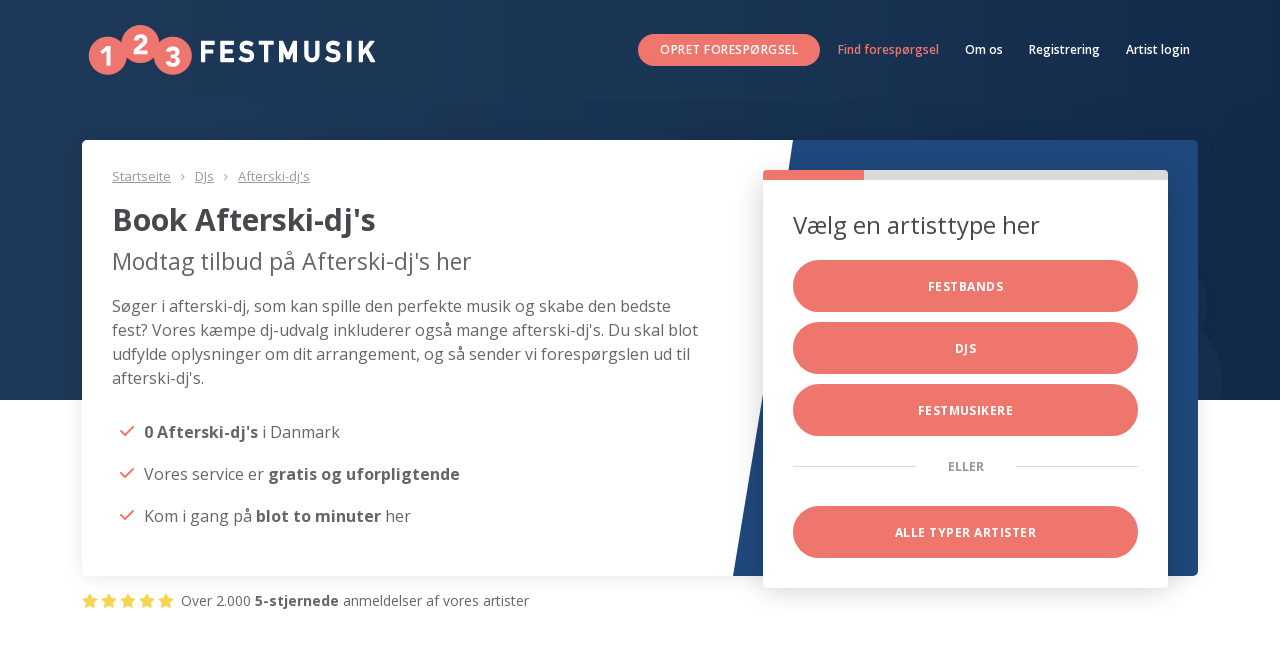

--- FILE ---
content_type: text/html; charset=utf-8
request_url: https://www.123festmusik.dk/book/afterski-dj
body_size: 30068
content:

<!DOCTYPE html>
<html lang="da-DK">
<head>
    <meta charset="UTF-8">
    <meta name="viewport" content="width=device-width, initial-scale=1.0">
    <title>Afterski-dj's ⇒ Modtag Flere Tilbud & Book Her</title>
    
    <meta name="description" content="123festmusik.dk | Modtag flere tilbud på Afterski-dj's ✓ +15 års erfaring ✓ Danmarks største udvalg i livemusik ⇒ Modtag Flere Tilbud Her" />
    <meta name="keywords" content=" Afterski-dj's 123festmusik.dk" />

    <meta http-equiv="Content-Language" content="da-DK" />
    <meta name="mobile-web-app-capable" content="yes">
    <link rel="icon" type="image/ico" href="/images/favicon.ico" />
    <link rel="dns-prefetch" href="https://res.cloudinary.com">
    <link rel="dns-prefetch" href="https://festmedia.s3.amazonaws.com">
    <link rel="stylesheet" href="https://fonts.googleapis.com/css?family=Open+Sans:300,400,600,700,800">
    <link rel="stylesheet" href="https://cdnjs.cloudflare.com/ajax/libs/font-awesome/6.1.1/css/all.min.css">
    <link href="https://cdn.jsdelivr.net/npm/bootstrap@5.3.3/dist/css/bootstrap.min.css" rel="stylesheet" crossorigin="anonymous">
    <link rel="stylesheet" href="/assets/scss/styles.css?rv=02012024_151500">
    <link rel="stylesheet" href="/assets/scss/artist.css?rv=02012024_151500">
    <script src="//ajax.googleapis.com/ajax/libs/jquery/1.8.2/jquery.min.js"></script>
    <script src="//ajax.googleapis.com/ajax/libs/angularjs/1.3.2/angular.min.js"></script>
    <script src="//ajax.googleapis.com/ajax/libs/angularjs/1.3.2/angular-route.min.js"></script>
    <script src="//ajax.googleapis.com/ajax/libs/angularjs/1.2.0-rc.3/angular-resource.min.js"></script>
    <script src="/assets/js/funnel.js?rv=02012024_151500"></script>
    <script language="javascript" type="text/javascript">
!function (a, b, c) { var d = function (b, c) { this.$elem = a(b), this.$elem.data("instance", this), this.init(c) }; d.prototype = { defaults: { audioButtonClass: "ubaplayer-button", autoPlay: null, codecs: [{ name: "OGG", codec: 'audio/ogg; codecs="vorbis"' }, { name: "MP3", codec: "audio/mpeg" }], continuous: !1, controlsClass: "ubaplayer-controls", extension: null, fallbackExtension: ".mp3", fallbackFunctions: { error: null, pause: null, play: null, resume: null }, flashAudioPlayerPath: "swf/player.swf", flashExtension: ".mp3", flashObjectID: "ubaplayer-flash", loadingClass: "loading", loop: !1, playerContainer: "ubaplayer", playingClass: "playing", swfobjectPath: "js/swfobject.js", volume: .5 }, isPlaying: !1, isFlash: !1, isFallback: !1, init: function (b) { var c, d = this, e = 0; for (this.options = a.extend(!0, {}, this.defaults, b || {}), this.loadProxy = a.proxy(this.onLoaded, this), this.errorProxy = a.proxy(this.onError, this), this.endProxy = a.proxy(this.onEnded, this), this.$buttons = a("." + this.options.audioButtonClass), c = this.options.codecs.length, a("." + this.options.controlsClass).on("click", function (a) { return d.updateTrackState(a), !1 }); c > e; e++) { var f = this.options.codecs[e]; if (this.canPlay(f)) { this.options.extension = [".", f.name.toLowerCase()].join(""); break } } (!this.options.extension || this.isFlash) && (this.isFlash = !0, this.options.extension = this.options.flashExtension), this.isFlash ? (this.$elem.html("<div id='" + this.options.playerContainer + "'/>"), a.getScript(this.options.swfobjectPath, a.proxy(function () { swfobject.embedSWF(this.options.flashAudioPlayerPath, this.options.playerContainer, "0", "0", "9.0.0", "swf/expressInstall.swf", !1, !1, { id: this.options.flashObjectID }, a.proxy(this.swfLoaded, this)) }, this))) : this.options.autoPlay && this.play(this.options.autoPlay) }, pause: function () { this.isFallback ? "function" == typeof this.options.fallbackFunctions.pause && this.options.fallbackFunctions.pause() : this.isFlash ? this.audio.pauseFlash() : this.audio.pause(), this.$tgt.removeClass(this.options.playingClass), this.isPlaying = !1 }, play: function (a) { this.$tgt = a, this.currentTrack = this.getFileNameWithoutExtension(this.$tgt.attr("href")), this.isPlaying = !0, this.$tgt.addClass(this.options.loadingClass), this.$buttons.removeClass(this.options.playingClass), this.isFallback ? "function" == typeof this.options.fallbackFunctions.play && this.options.fallbackFunctions.play(this.currentTrack + this.options.fallbackExtension) : this.isFlash ? (this.audio && this.removeListeners(b), this.audio = c.getElementById(this.options.flashObjectID), this.addListeners(b), this.audio.playFlash(this.currentTrack + this.options.extension)) : (this.audio && (this.audio.pause(), this.removeListeners(this.audio)), this.audio = new Audio(""), this.addListeners(this.audio), this.audio.id = "audio", this.audio.loop = this.options.loop ? "loop" : "", this.audio.volume = this.options.volume, this.audio.src = this.currentTrack + this.options.extension, this.audio.play()) }, playing: function () { return this.isPlaying }, resume: function () { this.isFallback ? "function" == typeof this.options.fallbackFunctions.resume && this.options.fallbackFunctions.resume() : this.isFlash ? this.audio.playFlash() : this.audio.play(), this.$tgt.addClass(this.options.playingClass), this.isPlaying = !0 }, updateTrackState: function (b) { this.$tgt = a(b.target), this.$tgt.hasClass(this.options.audioButtonClass) && (!this.audio || this.audio && this.currentTrack !== this.getFileNameWithoutExtension(this.$tgt.attr("href")) ? this.play(this.$tgt) : this.isPlaying ? this.pause() : this.resume()) }, addListeners: function (b) { var c = a(b); c.on("canplay", this.loadProxy), c.on("error", this.errorProxy), c.on("ended", this.endProxy) }, removeListeners: function (b) { var c = a(b); c.off("canplay", this.loadProxy), c.off("error", this.errorProxy), c.off("ended", this.endProxy) }, onLoaded: function () { this.$buttons.removeClass(this.options.loadingClass), this.$tgt.addClass(this.options.playingClass), this.audio.play() }, onError: function () { this.$buttons.removeClass(this.options.loadingClass), this.isFlash ? this.removeListeners(b) : this.removeListeners(this.audio) }, onEnded: function () { if (this.isPlaying = !1, this.$tgt.removeClass(this.options.playingClass), this.currentTrack = "", this.isFlash ? this.removeListeners(b) : this.removeListeners(this.audio), this.options.continuous) { var c = this.$tgt.next().length ? this.$tgt.next() : a(this.options.audioButtonClass).eq(0); this.play(c) } }, canPlay: function (a) { return c.createElement("audio").canPlayType ? c.createElement("audio").canPlayType(a.codec).match(/maybe|probably/i) ? !0 : !1 : !1 }, swfLoaded: function (a) { a.success || (this.isFlash = !1, this.isFallback = !0, "function" == typeof this.options.fallbackFunctions.error && this.options.fallbackFunctions.error()), this.options.autoPlay && setTimeout(function () { this.play(this.options.autoPlay) }, 500) }, getFileNameWithoutExtension: function (a) { var b = a.split("."); return b.pop(), b.join(".") } }, a.fn.ubaPlayer = function (b, c) { return "string" == typeof b ? this.each(function () { a(this).data("instance")[b](c) }) : this.each(function () { new d(this, b) }) } }(jQuery, window, document);
 $(".QuoteBox").click(function () { $(".page-head").hide(), $("#tp").hide(), $("#mc").addClass("Fixed"), $("html, body").animate({ scrollTop: $("#mc").offset().top }, 2e3) }), $(function () { $("#close").click(function () { return !!confirm("Er du sikker, vil du stoppe?") && ($(".QuoteBox").removeClass("Fixed"), $(".page-head").show(), $("#tp").show(), !1) }), $(".artistVideoLinkText").jqueryVideoLightning({ autoplay: 1, backdrop_color: "#ddd", backdrop_opacity: .6, glow: 20, glow_color: "#000", autoclose: !1 }) });
function setCookie(e, o, n) { var t = new Date; t.setTime(t.getTime() + 24 * n * 60 * 60 * 1e3); var i = "expires=" + t.toUTCString(); document.cookie = e + "=" + o + ";" + i + ";path=/" } function getCookie(e) { for (var o = e + "=", n = decodeURIComponent(document.cookie).split(";"), t = 0; t < n.length; t++) { for (var i = n[t]; " " == i.charAt(0);)i = i.substring(1); if (0 == i.indexOf(o)) return i.substring(o.length, i.length) } return "" } function handle(e, o, n) { ("function" == typeof e.onerror && "fail" === n || 0 === e.width) && (e.src = o, e.className = "artistImg img-responsive") } $(document).ready(function () { "true" === getCookie("cookie-consent") && $("#cookie-consent-dialog").hide(), $("#accept-cookies").click(function () { setCookie("cookie-consent", "true", 30), $("#cookie-consent-dialog").hide() }), $(".sf").click(function () { $("#mc").addClass("Fixed"), $(".page-head").css("display", "none") }) });
(function (w, d, s, l, i) {
        w[l] = w[l] || []; w[l].push({
            'gtm.start':
                new Date().getTime(), event: 'gtm.js'
        }); var f = d.getElementsByTagName(s)[0],
            j = d.createElement(s), dl = l != 'dataLayer' ? '&l=' + l : ''; j.async = true; j.src =
                'https://www.googletagmanager.com/gtm.js?id=' + i + dl; f.parentNode.insertBefore(j, f);
        })(window, document, 'script', 'dataLayer', 'GTM-MFT2JC6');
 var cc = 'dk';
 var Data = {"MainCategory":[{"user_category_id":2,"ProfileUrl":"https://www.123festmusik.dk/","Name":"Festbands","CssClassName":"col-md-4","UserCount":1170,"LogoImage":"logo-123festbands.png","BadgeImage":"badge_Festbands.png","MusicIcon":"hmid_Festbands.png","ContactUsText":"Kontakt os","SingularName":"Festband","TitleImage":"festband.jpg","CategoryDescription":"Skal du have en fed fest, der skal fyres af med et brag, så er det et rigtigt festband, du skal have fat i!"},{"user_category_id":3,"ProfileUrl":"https://www.123festmusik.dk/","Name":"DJs","CssClassName":"col-md-4","UserCount":378,"LogoImage":"logo-123festdjs.png","BadgeImage":"badge_DJs.png","MusicIcon":"hmid_DJs.png","ContactUsText":"Kontakt mig","SingularName":"DJ","TitleImage":"dj.jpg","CategoryDescription":"Har du brug for en fest, hvor du har brug for en der hele tiden sørger for den gode stemning, så prøv en dj."},{"user_category_id":4,"ProfileUrl":"https://www.123festmusik.dk/","Name":"Festmusikere","CssClassName":"col-md-4","UserCount":489,"LogoImage":"logo-123festmusiker.png","BadgeImage":"badge_Festmusikere.png","MusicIcon":"hmid_Festmusikere.png","ContactUsText":"Kontakt mig","SingularName":"Solomusiker","TitleImage":"festmusiker.jpg","CategoryDescription":"Vi har et stort udvalg af festmusikere. Prøv at tjekke det ud allerede i dag og book den bedste kandidat."}],"EventTypes":[{"ID":75,"Name":"18 års fødselsdag"},{"ID":76,"Name":"30 års fødselsdag"},{"ID":77,"Name":"40 års fødselsdag"},{"ID":78,"Name":"50 års fødselsdag"},{"ID":79,"Name":"60 års fødselsdag"},{"ID":80,"Name":"70 års fødselsdag"},{"ID":81,"Name":"80 års fødselsdag"},{"ID":82,"Name":"90 års fødselsdag"},{"ID":7,"Name":"Anden fest"},{"ID":6,"Name":"Bryllup"},{"ID":85,"Name":"Byfest"},{"ID":73,"Name":"Diamantbryllup"},{"ID":3,"Name":"Firmafest"},{"ID":87,"Name":"Fredagsbar"},{"ID":1,"Name":"Fødselsdag"},{"ID":74,"Name":"Guldbryllup"},{"ID":86,"Name":"Havnefest"},{"ID":5,"Name":"Julefrokost"},{"ID":110,"Name":"Kobberbryllup"},{"ID":2,"Name":"Konfirmation"},{"ID":84,"Name":"Nytårsaften"},{"ID":88,"Name":"Oktoberfest"},{"ID":83,"Name":"Reception"},{"ID":89,"Name":"Sankt Hans"},{"ID":90,"Name":"Sommerfest"},{"ID":4,"Name":"Sølvbryllup"},{"ID":8,"Name":"Temafest"}],"Budget":[{"ID":1,"Name":"< 3000"},{"ID":2,"Name":"3000 - 4500"},{"ID":8,"Name":"4500 - 6000"},{"ID":3,"Name":"6000 - 9000"},{"ID":4,"Name":"9000 - 12000"},{"ID":5,"Name":"12000 - 15000"},{"ID":6,"Name":"15000 - 20000"},{"ID":7,"Name":"20000 - 50000"}],"Areas":[{"ID":9,"Name":"Bornholm"},{"ID":4,"Name":"Fyn"},{"ID":3,"Name":"København"},{"ID":8,"Name":"Lollandfalster"},{"ID":6,"Name":"NordJylland"},{"ID":2,"Name":"Sjælland"},{"ID":5,"Name":"Sydjylland"},{"ID":1,"Name":"Vestjylland"},{"ID":7,"Name":"Århus og omegn"}],"Genre":[{"ID":1,"Name":"Allround Partyband"},{"ID":11,"Name":"Bluesband"},{"ID":12,"Name":"Country/folk/irish"},{"ID":3,"Name":"Coverband"},{"ID":19,"Name":"Disc-jockey for de voksne"},{"ID":5,"Name":"DJ eller mobildiskotek"},{"ID":14,"Name":"Duo eller trio"},{"ID":15,"Name":"Harmonika/Spillemand"},{"ID":7,"Name":"Jazzband"},{"ID":13,"Name":"Jukebox/Karoke anlæg"},{"ID":2,"Name":"Klassisk musik"},{"ID":6,"Name":"Kor"},{"ID":4,"Name":"Middagspianist"},{"ID":16,"Name":"Morgenmusikere"},{"ID":10,"Name":"Original musik"},{"ID":9,"Name":"Rockband"},{"ID":17,"Name":"Salsa/reggae/latin"},{"ID":18,"Name":"Solomusiker"},{"ID":8,"Name":"Unplugged"}],"GenreWithCategory":[{"CategoryID":2,"ID":1,"Name":"Allround Partyband"},{"CategoryID":2,"ID":2,"Name":"Klassisk musik"},{"CategoryID":2,"ID":3,"Name":"Coverband"},{"CategoryID":2,"ID":6,"Name":"Kor"},{"CategoryID":2,"ID":7,"Name":"Jazzband"},{"CategoryID":2,"ID":9,"Name":"Rockband"},{"CategoryID":2,"ID":10,"Name":"Original musik"},{"CategoryID":2,"ID":11,"Name":"Bluesband"},{"CategoryID":2,"ID":12,"Name":"Country/folk/irish"},{"CategoryID":2,"ID":16,"Name":"Morgenmusikere"},{"CategoryID":2,"ID":17,"Name":"Salsa/reggae/latin"},{"CategoryID":4,"ID":4,"Name":"Middagspianist"},{"CategoryID":3,"ID":5,"Name":"DJ eller mobildiskotek"},{"CategoryID":3,"ID":13,"Name":"Jukebox/Karoke anlæg"},{"CategoryID":3,"ID":19,"Name":"Disc-jockey for de voksne"},{"CategoryID":4,"ID":8,"Name":"Unplugged"},{"CategoryID":4,"ID":14,"Name":"Duo eller trio"},{"CategoryID":4,"ID":15,"Name":"Harmonika/Spillemand"},{"CategoryID":4,"ID":18,"Name":"Solomusiker"},{"CategoryID":2,"ID":103,"Name":"Bryllupsbands"},{"CategoryID":2,"ID":104,"Name":"Bands til julefrokost"},{"CategoryID":2,"ID":105,"Name":"Bands til firmafest"},{"CategoryID":2,"ID":106,"Name":"Bands til privatfest"},{"CategoryID":2,"ID":107,"Name":"Tyrolerorkester"},{"CategoryID":2,"ID":108,"Name":"Bands til oktoberfest"},{"CategoryID":2,"ID":109,"Name":"Soul/Funk/Groove"},{"CategoryID":2,"ID":110,"Name":"Countrybands"},{"CategoryID":3,"ID":111,"Name":"DJ´s til Fødselsdage"},{"CategoryID":3,"ID":112,"Name":"DJ´s til konfirmationer"},{"CategoryID":3,"ID":113,"Name":"DJ´s til bryllupper"},{"CategoryID":3,"ID":114,"Name":"DJ´s til firmafester"},{"CategoryID":3,"ID":115,"Name":"DJ´s til julefrokoster"},{"CategoryID":3,"ID":116,"Name":"Ungdomsdjs"},{"CategoryID":4,"ID":117,"Name":"Guitarister"},{"CategoryID":4,"ID":118,"Name":"Saxofonister"},{"CategoryID":4,"ID":119,"Name":"sangerinder"},{"CategoryID":4,"ID":120,"Name":"Bryllupssangere"},{"CategoryID":4,"ID":121,"Name":"Musiker til guldbryllup"},{"CategoryID":4,"ID":122,"Name":"Musiker til sølvbryllup"},{"CategoryID":4,"ID":123,"Name":"Tysk schlager musik"},{"CategoryID":4,"ID":124,"Name":"Dansk top musik"}],"MonthNames":["Januar","Februar","Marts","April","Maj","Juni","Juli","August","September","Oktober","November","December"]};</script>
 <script id="CookieConsent" src="https://policy.app.cookieinformation.com/uc.js" data-culture="DA" data-gcm-version="2.0" type="text/javascript"></script>

    <script type="text/javascript">

        var _sourcePageIndex = 102;
    </script>

</head>
<body>
    <header class="page-head category-hdr">
    <nav class="navbar navbar-expand-lg bg-body-tertiary">
        <div class="container">
            <a class="navbar-brand brand-logo" href="https://www.123festmusik.dk"><img src="/images/dk/logo-wt.svg" alt="123festmusik.dk - 2616 bands, dj&#39;s og solomusikere. Book online her"></a>
            <button class="navbar-toggler" type="button" data-bs-toggle="collapse" data-bs-target="#navbarNav"
                    aria-controls="navbarNav" aria-expanded="false" aria-label="Toggle navigation">
                <span class="navbar-toggler-icon"></span>
            </button>
            <div class="collapse navbar-collapse" id="navbarNav">
                <ul class="navbar-nav ms-auto rd-navbar-nav">
                    <li class="nav-item">
                        <a class="btn btn-primary btn-sm sf" href="#quote">Opret foresp&#248;rgsel</a>
                    </li>
                    <li class="nav-item">
                        <a class="nav-link active" aria-current="page" href="/enquiries/delete">Find forespørgsel</a>
                    </li>
                    <li class="nav-item">
                        <a class="nav-link" href="/home/aboutus">Om os</a>
                    </li>
                    <li class="nav-item">
                        <a class="nav-link" href="/home/register">Registrering</a>
                    </li>
                    <li class="nav-item">
                        <a class="nav-link" href="/home/signin">Artist login</a>
                    </li>
                </ul>
            </div>
        </div>
    </nav>
</header>
<main ng-app="createEnquiryApp">  <section class="pageBanner">
        <div class="container">
            <div class="Points-con">
                <div class="row no-gutters">
                    <div class="col-xs-12 col-md-7">
                        <div class="TextColumn">
                            <ul class="Breadcrumb BeforeMainHeader mb-3">
                                <li><a href="/">Startseite</a></li>
                                <li class="text-capitalize"><a href="/djs">DJs</a></li>
                                <li><a href="/book/afterski-dj">Afterski-dj&#39;s</a></li>
                            </ul>
                            <h1>Book Afterski-dj's</h1>
                            <h2>Modtag tilbud på Afterski-dj's her</h2>
                            <p>Søger i afterski-dj, som kan spille den perfekte musik og skabe den bedste fest? Vores kæmpe dj-udvalg inkluderer også mange afterski-dj's. Du skal blot udfylde oplysninger om dit arrangement, og så sender vi forespørgslen ud til afterski-dj's.</p>
                            <div class="areaStatistics">
                                <ul class="CustomBullet Check Orange ExtraSpace">
                                    <li><i class="fas fa-check Bullet"></i><strong>0 Afterski-dj's</strong> i Danmark </li>
                                    <li><i class="fas fa-check Bullet"></i>Vores service er <strong> gratis og uforpligtende </strong></li>
                                    <li><i class="fas fa-check Bullet"></i>Kom i gang på <strong>blot to minuter</strong> her</li>
                                </ul>
                            </div>
                        </div>
                    </div>
                    <div class="col-xs-12 col-md-5">
                        <div class="QuoteBox" ng-controller="UserCategoriesCtrl">
                            <div class="Content">
                                <div class="Inner">
                                    <div class="row no-gutters Layout">
                                        <div class="col-xs-12">
                                            <div class="ProgressBar">
                                                <div style="width: 25%;"></div>
                                            </div>
                                            <div class="FormContainer">
                                                <span class="Headline">Vælg en artisttype her</span>


                                                <div class="btn btn-primary btn-block offset-top-10 ng-binding ct " ng-click="SetVal(userCategory.user_category_id,$index,'/usertypes',101)" ng-class="{active: $index == selected}" ng-repeat="userCategory in userCategories">
                                                    {{userCategory.Name}}
                                                </div>

                                                <div class="SeparatorText"><span>eller</span></div>
                                                <button class="btn btn-primary btn-block offset-top-10" ng-click="SetVal(0,$index,'/usertypes',101)">
                                                    Alle typer artister
                                                </button>
                                            </div>
                                        </div>
                                    </div>
                                </div>
                            </div>
                        </div>
                    </div>
                </div>
                <div class="ReviewWidget">
                    <i class="fas fa-star"></i><i class="fas fa-star"></i><i class="fas fa-star"></i><i class="fas fa-star"></i><i class="fas fa-star"></i> Over 2.000 <strong>5-stjernede</strong> anmeldelser af vores artister
                </div>
            </div>
        </div>
    </section>
    <section class="section-30">
        <div class="container">
            <div class="row listings-row artists offset-lg-top-10">
            </div>

        </div>
    </section>
        <section class="section-30">
            <div class="BeforeContentBox"></div>
            <div class="container">
                <div class="row">
                    <div class="col-md-12">
                        <div class="card ContentBox">
                            <div class="row">
                                <div class="col-md-7">
                                    <h2>Få den vildeste after-ski temafest</h2>
<p>
Afterski kender vi især fra de østrigske skiløjper, hvor ski eller snowboard bliver parkeret ude foran, og så står på øl, en bid mad og fantastiske afterski-musik i lange baner. Ofte er musikken hentet i det, nogle vil kalde den corny afdeling. Det er kunstnere som DJ Ötzi, Hansi Hinterseer, Franzi25 og Kenny Kemper. Men selvom vi kan småfnise lidt af musikstilen til tider, så har den <a href="/">musik</a> en af de mest fantastiske egenskaber: Den samler folk og skaber glade stunder.
</p>

<p>
Derfor er afterski blevet et så populært valg til danske temafester. Vi ønsker at opleve lidt af Østrigs magi her i Danmark. Nogle vælger den helt gennemførte model, hvor alle kommer i hele uniformen med skibukser, -jakker og -briller. 
</p>

<h2>Book <a href="/djs">dj</a> med speciale i afterski</h2>
<p>
Hvis man ønsker den perfekte afterski-dj, så er det vigtigt, at vedkommende har oplevet den helt særlige stemning, som der er på afterski. Vi har heldigvis et udvlag af dygtige afterski-dj’s, som kan gøre jeres fest unik og uforglemmelig. En afterski-dj er perfekt til at læse rummet og ved, hvornår de forskellige kæmpe hits skal sættes på, før det får festen op i sit absolut højeste gear.
</p>

<p>
Når du booker en afterski-dj gennem os, sørger vi for det meste. Du skal blot lave en forespørgsel med informationer om arrangementet, og så sørger vi for, at du får flere tilbud.
</p>

                                </div>
                                    <div class="col-md-5">
                                        <img loading="lazy" alt="Afterski-dj&#39;s" src="https://www.123festmusik.dk/images/subcategory/dk/afterski-dj.jpg" />
                                    </div>

                            </div>
                        </div>

                    </div>
                </div>

            </div>
        </section>


    <section>
        <div id="mc" class="QuoteBox">
            <a id="close" class="ExitButton" href="#/home"><i class="fas fa-times"></i></a>
            <header class="header">
                <strong>Modtag tilbud</strong> fra fantastiske musikere her
            </header>
            <div class="Content container-fluid">
                <div class="row">
                    <div class="Inner">
                        <div class="Inner" ng-view="ng-view">
                        </div>
                    </div>
                </div>
            </div>
        </div>
    </section>


    <section class="section-30">
        <div class="container">
            <div class="row">
                <div class="col-md-12">
                    <h4> I hvilken by mangler du  Afterski-dj&#39;s</h4>

                    <div class="accordion" id="accordionPlaces">

                    </div>
                </div>
            </div>
        </div>
    </section>
    <section class="section-30">
        <div class="container">
            <div class="row">
                <div class="col-md-12">
                    <div class="text-center grid-element grid-element-fill">
                        <h4 class="mb-3"> Diese Bands könnten Ihnen auch gefallen</h4>

                        <ul class="list-unstyled col-count-sm-2 col-count-md-3 col-count-lg-4 LinkList WhiteLinks">
<li><a href="/book/mobildiskoteker">Mobildiskoteker</a></li>
<li><a href="/book/ungdomsdj">Ungdomsdj's</a></li>
<li><a href="/book/voksendiskoteker">Voksendiskoteker</a></li>
<li><a href="/book/dj-til-privatfest">Dj's til privatfester</a></li>
<li><a href="/book/dj-til-foedselsdag">Dj's til fødselsdage</a></li>
<li><a href="/book/dj-til-konfirmation">Dj's til konfirmationer</a></li>
<li><a href="/book/dj-til-julefrokost">Dj's til julefrokoster</a></li>
<li><a href="/book/dj-til-firmafest">Dj's til firmafester</a></li>
<li><a href="/book/dj-til-bryllup">Dj's til bryllupper</a></li>
<li><a href="/book/afterski-dj">Afterski-dj's</a></li>
                        </ul>
                    </div>
                </div>
            </div>
        </div>
    </section>
</main>
<footer class="PageFooter">
    <div class="container">
        <div class="row">
            <div class="col-md-3">
                <span class="WidgetTitle">123festmusik</span>
                <p>
                    c/o Eventzone ApS, Nørregade 49 <br/>
7500 Holstebro, Denmark <br/>
CVR: 43349414
                </p>
            </div>
            <div class="col-md-3">
                <span class="WidgetTitle">Information</span>
                <p>
                    <a href="/home/faq" class="text-truncate">FAQ</a><br>
                    <a href="/home/termsandconditions" class="text-truncate">Regler og betingelser</a><br>
                    <a href="/home/news" class="text-truncate">Blog</a><br>
                    <a href="/home/contact" class="text-truncate">Kontakt</a>
                </p>
            </div>
            <div class="col-md-3">
                <p class="LanguageList">
                    <a href="https://www.123festmusik.dk" class="text-truncate">
                        <img src="/images/dk.png" alt=" 123festmusik.dk">
                        123festmusik.dk
                    </a><br>
                    <a href="https://www.123festmusik.se" class="text-truncate">
                        <img src="/images/se.png" alt="123festmusik.se">
                        123festmusik.se
                    </a><br>
                    <a href="https://www.123partymusik.de" class="text-truncate">
                        <img src="/images/de.png" alt=" 123partymusik.de">
                        123partymusik.de
                    </a><br>
                    <a href="https://www.123partymusik.at" class="text-truncate">
                        <img src="/images/at.png" alt=" 123partymusik.at">
                        123partymusik.at
                    </a><br>
                    <a href="https://www.123partymusik.ch" class="text-truncate">
                        <img src="/images/ch.png" alt=" 123partymusik.ch">
                        123partymusik.ch
                    </a><br>
                </p>
            </div>
            <div class="col-md-3">
                <span class="WidgetTitle">F&#248;lg os her</span>
                <p class="SocialList">
                    <a href="https://www.facebook.com/123festmusik">
                        <span><i class="fa fa-facebook-square" aria-hidden="true"></i> </span> Facebook
                    </a><br>
                    <a href="https://www.instagram.com/123festmusik.dk/">
                        <span><i class="fa fa-instagram" aria-hidden="true"></i></span> Instagram
                    </a>
                </p>
            </div>
        </div>
        <hr>
        <div class="footer-copyrt">
            <img class="Logo" src="/images/dk/logo-wt.svg"
                 alt="123festmusik.dk - 2616 bands, dj&#39;s og solomusikere. Book online her">
            <div>
                © 2026 Alle rettigheder forbeholdt 123festmusik.dk 
            </div>
        </div>
    </div>
</footer>
<a href="#" id="ui-to-top" class="ui-to-top fa fa-angle-up"></a>
<script src="https://cdn.jsdelivr.net/npm/bootstrap@5.3.3/dist/js/bootstrap.bundle.min.js" integrity="sha384-YvpcrYf0tY3lHB60NNkmXc5s9fDVZLESaAA55NDzOxhy9GkcIdslK1eN7N6jIeHz" crossorigin="anonymous"></script>
<script src="/assets/js/main.js?rv=02012024_151500"></script>
<script src="/assets/js/videoLightning.min.js?rv=02012024_151500"></script>
    <script type="text/javascript">
    $(function () {

         $("#close").click(function () {
                 if (confirm('Er du sikker, vil du stoppe?')) {
                 $(".QuoteBox").removeClass("Fixed");
                    $(".page-head").show();
                    $("#tp").show();
                    $("#tp").show();
                    return false;
                } else {
                   return false;
                }
         });


        $(".artistVideoLinkText").jqueryVideoLightning({
            autoplay: 1,
            backdrop_color: "#ddd",
            backdrop_opacity: 0.6,
            glow: 20,
            glow_color: "#000",
            autoclose: false
        });


    });

    </script>

<script>
    document.addEventListener('DOMContentLoaded', function () {
        const toTopButton = document.getElementById('ui-to-top');
        function checkScroll() {
            if (window.scrollY > window.innerHeight) {
                toTopButton.classList.add('active');
            } else {
                toTopButton.classList.remove('active');
            }
        }
        window.addEventListener('scroll', checkScroll);
        checkScroll();
    });
</script>
</body>
</html>


--- FILE ---
content_type: text/css
request_url: https://www.123festmusik.dk/assets/scss/styles.css?rv=02012024_151500
body_size: 30984
content:
@charset "UTF-8";
body {
  font-family: "Open Sans", sans-serif;
  color: #666;
  margin: 0px;
  padding: 0;
}

@font-face {
  font-family: FontAwesome;
  src: url("../fonts/fontawesome-webfont.eot?v=4.6.3");
  src: url("../fonts/fontawesome-webfont.eot?#iefix&v=4.6.3") format("embedded-opentype"), url("../fonts/fontawesome-webfont.woff2?v=4.6.3") format("woff2"), url("../fonts/fontawesome-webfont.woff?v=4.6.3") format("woff"), url("../fonts/fontawesome-webfont.ttf?v=4.6.3") format("truetype"), url("../fonts/fontawesome-webfont.svg?v=4.6.3#fontawesomeregular") format("svg");
  font-weight: 400;
  font-style: normal;
}

.fa {
  display: inline-block;
  font: normal normal normal 14px/1 FontAwesome;
  font-size: inherit;
  text-rendering: auto;
  -webkit-font-smoothing: antialiased;
  -moz-osx-font-smoothing: grayscale;
}

a {
  background-color: transparent;
}

a:active, a:hover {
  outline: 0;
}

a, a:active, a:focus {
  color: #666;
}

.font-weight-300 {
  font-weight: 300;
}

.font-weight-400 {
  font-weight: 400;
}

.font-weight-600 {
  font-weight: 600;
}

.font-weight-700 {
  font-weight: 700;
}

.font-weight-800 {
  font-weight: 800;
}

.label {
  display: inline;
  padding: .2em .6em .3em;
  font-size: 75%;
  font-weight: 700;
  line-height: 1;
  color: #fff;
  text-align: center;
  white-space: nowrap;
  vertical-align: baseline;
  border-radius: .25em;
}

.label:empty {
  display: none;
}

.btn .label {
  position: relative;
  top: -1px;
}

a.label:focus, a.label:hover {
  color: #fff;
  text-decoration: none;
  cursor: pointer;
}

.label-default {
  background-color: #a9a9a9;
}

.label-default[href]:focus, .label-default[href]:hover {
  background-color: #8f8f8f;
}

.label-primary {
  background-color: #ef766d;
}

.label-primary[href]:focus, .label-primary[href]:hover {
  background-color: #ef3732;
}

.label-success {
  background-color: #5cb85c;
}

.label-success[href]:focus, .label-success[href]:hover {
  background-color: #449d44;
}

.label-info {
  background-color: #5bc0de;
}

.label-info[href]:focus, .label-info[href]:hover {
  background-color: #31b0d5;
}

.label-warning {
  background-color: #f0ad4e;
}

.label-warning[href]:focus, .label-warning[href]:hover {
  background-color: #ec971f;
}

.label-danger {
  background-color: #d9534f;
}

.label-danger[href]:focus, .label-danger[href]:hover {
  background-color: #c9302c;
}

.badge {
  display: inline-block;
  min-width: 10px;
  padding: 3px 7px;
  font-size: 12px;
  font-weight: 700;
  color: #fff;
  line-height: 1;
  vertical-align: middle;
  white-space: nowrap;
  text-align: center;
  background-color: #a9a9a9;
  border-radius: 10px;
}

.badge:empty {
  display: none;
}

.btn .badge {
  position: relative;
  top: -1px;
}

.help-block {
  display: block;
  margin-top: 5px;
  margin-bottom: 10px;
}

.btn-link {
  color: #666;
  font-weight: 400;
  border-radius: 0;
}

.btn-link, .btn-link.active, .btn-link:active, .btn-link[disabled],
fieldset[disabled] .btn-link {
  background-color: transparent;
  -webkit-box-shadow: none;
  box-shadow: none;
}

.btn-link, .btn-link:active, .btn-link:focus, .btn-link:hover {
  border-color: transparent;
}

.btn-link:focus, .btn-link:hover {
  color: #ef766d;
  text-decoration: none;
  background-color: transparent;
}

.btn-link[disabled]:focus, .btn-link[disabled]:hover, fieldset[disabled] .btn-link:focus, fieldset[disabled] .btn-link:hover {
  color: #a9a9a9;
  text-decoration: none;
}

.btn-group-lg > .btn, .btn-lg {
  padding: 17px 47px;
  font-size: 22px;
  line-height: 1.33333;
  border-radius: 40px;
}

.btn-group-sm > .btn, .btn-sm {
  padding: 5px 20px;
  font-size: 12px;
  line-height: 1.5;
  border-radius: 3px;
}

.btn-group-xs > .btn, .btn-xs {
  padding: 6px 14.8px;
  font-size: 12px;
  line-height: 1.5;
  border-radius: 3px;
}

.btn-block {
  display: block;
  width: 100%;
}

.h1, .h2, .h3, .h4, .h5, .h6, h1, h2, h3, h4, h5, h6 {
  margin-top: 0;
  margin-bottom: 0;
  font-family: 'Open Sans',sans-serif;
  font-weight: 700;
  color: #45484d;
}

.h1 a, .h2 a, .h3 a, .h4 a, .h5 a, .h6 a, h1 a, h2 a, h3 a, h4 a, h5 a, h6 a {
  display: inline;
  font: inherit;
  letter-spacing: inherit;
  -webkit-transition: .33s all ease;
  transition: .33s all ease;
}

.h1 a, .h1 a:active, .h1 a:focus, .h2 a, .h2 a:active, .h2 a:focus, .h3 a, .h3 a:active, .h3 a:focus,
.h4 a, .h4 a:active, .h4 a:focus, .h5 a, .h5 a:active, .h5 a:focus, .h6 a, .h6 a:active, .h6 a:focus,
h1 a, h1 a:active, h1 a:focus, h2 a, h2 a:active, h2 a:focus, h3 a, h3 a:active, h3 a:focus, h4 a,
h4 a:active, h4 a:focus, h5 a, h5 a:active, h5 a:focus, h6 a, h6 a:active, h6 a:focus {
  color: #45484d;
}

.h1 a:hover, .h2 a:hover, .h3 a:hover, .h4 a:hover, .h5 a:hover, .h6 a:hover, h1 a:hover,
h2 a:hover, h3 a:hover, h4 a:hover, h5 a:hover, h6 a:hover {
  color: #ef766d;
}

.h1, h1 {
  font-size: 30px;
  line-height: 1.2;
}

.h2, h2 {
  font-size: 23px;
  line-height: 1.4;
}

.h3, h3 {
  font-size: 20px;
  line-height: 1.2;
}

.h4, h4 {
  font-size: 18px;
  line-height: 1.2;
}

.h5, h5 {
  font-size: 18px;
  font-weight: 400;
  line-height: 1.35;
}

.h6, h6 {
  font-family: 'Open Sans', sans-serif;
  font-size: 16px;
  font-weight: 400;
  line-height: 1.5;
}

h2 {
  padding: 0;
  font-size: 23px;
  line-height: 26px;
  font-weight: 400;
  color: #666;
}

.small, small {
  font-size: 12px;
  line-height: 18px;
}

code {
  padding: 5px 7px;
  font-size: 75%;
  color: #d9534f;
  background-color: #ecebe4;
  border-radius: 2px;
}

.mark, mark {
  color: #fff;
  background-color: #b6a779;
  padding: .1em .5em;
}

.icon-primary {
  color: #ef766d;
}

a:hover > .icon-primary {
  color: #45484d;
}

a:hover > .icon-facebook.icon-circle {
  color: #fff;
  background: #395b98;
  border-color: #395b98;
}

a:hover > .icon-twitter.icon-circle {
  color: #fff;
  background: #2ca7e0;
  border-color: #2ca7e0;
}

a:hover > .icon-google.icon-circle {
  color: #fff;
  background: #da563e;
  border-color: #da563e;
}

.btn-normal {
  padding-top: 16px;
  padding-bottom: 14px;
  font-size: 12px;
}

.button {
  border-radius: 35px;
}

.btn-block {
  display: block;
  width: 100%;
}

.btn {
  font-family: 'Open Sans', sans-serif;
  font-size: 12px;
  font-weight: 700;
  text-transform: uppercase;
  letter-spacing: .04em;
  border-radius: 35px;
  border: 2px solid;
  -webkit-transition: .3s ease-out;
  transition: .3s ease-out;
  outline: 0 !important;
}

.btn:active, .btn:active:focus, .btn:focus {
  outline: 0;
}

.btn.active, .btn:active {
  -webkit-box-shadow: none;
  box-shadow: none;
}

.btn-primary {
  background-color: #ef766d;
  border-radius: 50px;
  border-color: #ef766d;
  color: #ffffff;
}

.btn-primary:hover, .btn-primary:active, .btn-primary:focus {
  background-color: #45484d;
  border-color: #45484d;
  color: #ffffff !important;
}

.btn-action {
  background-color: #1f7ef2;
  border-radius: 50px;
  border-color: #1f7ef2;
  color: #ffffff;
}

.btn-action:hover, .btn-action:active, .btn-action:focus {
  background-color: #0a58ca;
  border-color: #0a58ca;
  color: #ffffff !important;
}

.text-center {
  text-align: center;
}

.container:after, .container:before {
  content: " ";
  display: table;
}

.container:after {
  clear: both;
}

.grid-element-outline {
  position: relative;
}

.grid-element-outline:before {
  content: '';
  position: absolute;
  top: 0;
  right: 0;
  bottom: -1px;
  left: -1px;
  z-index: -1;
  border: 1px solid #e0e0e0;
}

.grid-element-outline:hover::before {
  border: 1px solid #ef2e28;
}

.brand-logo {
  position: relative;
  max-width: 300px;
}

.brand-logo img {
  width: 100%;
  max-height: 50px;
}

.page-head {
  position: relative;
  z-index: 2;
  background-color: #fff;
}

.page-head.category-hdr {
  background: -webkit-gradient(linear, left top, right top, color-stop(1%, #1e3859), color-stop(50%, #1b3555), to(#132b4b));
  background: linear-gradient(to right, #1e3859 1%, #1b3555 50%, #132b4b 100%);
}

.navbar.bg-body-tertiary {
  background-color: transparent !important;
  padding: 20px 16px;
}

.rd-navbar-transparent {
  position: absolute;
  top: 0;
  right: 0;
  left: 0;
  height: 100px;
}

.navbar-nav.rd-navbar-nav {
  -webkit-box-align: center;
      -ms-flex-align: center;
          align-items: center;
}

.navbar-nav.rd-navbar-nav > li:not(:last-child) {
  margin-right: 10px;
}

.navbar-nav.rd-navbar-nav > li > a {
  color: #fff;
  font-size: 12px;
  font-weight: 600;
  padding-left: 20px;
  padding-right: 20px;
}

.navbar-nav.rd-navbar-nav > li > a.nav-link.active {
  color: #ef766e !important;
}

.navbar-nav.rd-navbar-nav > li > a:hover {
  color: #ef766e;
}

select::-ms-expand {
  display: none;
}

.no-gutters {
  margin: 0;
}

.no-gutters > div {
  padding: 0;
}

.gutter-10 {
  margin: 0 -5px -10px -5px;
}

.gutter-10 > div {
  padding: 0 5px 10px 5px;
}

.gutter-20 {
  margin: 0 -10px -20px -10px;
}

.gutter-20 > div {
  padding: 0 10px 20px 10px;
}

.pageBanner {
  position: relative;
  z-index: 1;
}

.pageBanner::before {
  content: "";
  position: absolute;
  width: 100%;
  height: 300px;
  background: url(/images/bg.svg) center top -2px no-repeat;
  background-size: cover;
  z-index: 0;
}

.pageBanner .FormContainer .btn {
  padding-top: 16px;
  padding-bottom: 14px;
  font-size: 12px;
}

.modal-content {
  background-color: rgba(13, 51, 98, 0.96);
}

.QuoteBox.Fixed {
  position: fixed;
  top: 0;
  left: 0;
  bottom: 0;
  right: 0;
  background-color: rgba(13, 51, 98, 0.96);
  overflow-y: scroll;
  z-index: 1010;
}

.QuoteBox.Fixed .Header {
  background-color: transparent;
}

.QuoteBox.Fixed .Content {
  background-color: transparent;
}

.QuoteBox .Header {
  background-color: #0d3362;
  color: #fff;
  font-size: 36px;
  line-height: 36px;
  text-align: center;
  text-shadow: 1px 1px 3px rgba(0, 0, 0, 0.3);
  padding: 40px 20px 50px 20px;
}

.QuoteBox .Content {
  background-color: #1f487c;
  padding: 0 20px 40px 20px;
}

.QuoteBox .Inner {
  max-width: 960px;
  margin: 0 auto;
}

.QuoteBox .Layout {
  position: relative;
  top: -20px;
}

.QuoteBox .ProgressBar {
  position: relative;
  height: 10px;
  background-color: #dadada;
  border-radius: 4px 4px 0 0;
  overflow: hidden;
  z-index: 6;
}

.QuoteBox .ProgressBar > div {
  position: absolute;
  left: 0;
  top: 0;
  bottom: 0;
  background-color: #ef766e;
}

.QuoteBox .FormContainer {
  background-color: #fff;
  padding: 30px;
  border-radius: 0 0 4px 4px;
  -webkit-box-shadow: 0 0 30px rgba(0, 0, 0, 0.2);
          box-shadow: 0 0 30px rgba(0, 0, 0, 0.2);
  position: relative;
  z-index: 5;
  margin-bottom: -10px;
}

.QuoteBox .FormContainer .Headline {
  font-size: 24px;
  line-height: 30px;
  display: block;
  margin-bottom: 20px;
  color: #45484d;
}

.QuoteBox .SeparatorText {
  border-top: 1px solid #dadada;
  height: 30px;
  margin-top: 30px;
}

.QuoteBox .SeparatorText > span {
  font-size: 12px;
  line-height: 12px;
  color: #999;
  text-align: center;
  display: block;
  width: 100px;
  margin: 0 auto;
  background-color: #fff;
  margin-top: -6px;
  text-transform: uppercase;
  font-weight: 700;
}

.QuoteBox .InfoContainer {
  background-color: #f0f0f0;
  padding: 30px;
  margin-top: 10px;
  position: relative;
  z-index: 4;
  border-radius: 0 4px 4px 0;
}

.QuoteBox .InfoContainer .Headline {
  font-size: 21px;
  line-height: 21px;
  color: #777;
  font-weight: 700;
  display: block;
  margin-bottom: 20px;
}

.QuoteBox .InfoContainer p {
  font-size: 16px;
  line-height: 28px;
  color: #777;
}

.QuoteBox label {
  display: block;
  border-radius: 2px;
  background-color: #f0f0f0;
  padding: 8px 8px 10px 8px;
  font-size: 14px;
  line-height: 14px;
  overflow: auto;
  -webkit-transition: .2s;
  transition: .2s;
  cursor: pointer;
  margin: 0 0 10px 0;
}

.QuoteBox label:hover {
  background-color: #eaeaea;
}

.QuoteBox label input {
  display: block;
  position: relative;
  top: 3px;
  float: left;
  margin-right: 6px;
}

.QuoteBox label span {
  float: left;
  margin-top: 3px;
}

.QuoteBox .Navigation {
  margin-top: 30px;
}

.InputLabel {
  display: block;
  font-size: 14px;
  margin: 0 0 2px 0;
}

.InputBasics {
  border: 1px solid #DADADA;
  display: block;
  padding: 7px;
  margin: 0;
  width: 100%;
  font-size: 14px;
  -webkit-transition: 0.2s;
  transition: 0.2s;
  color: #000;
}

.InputBasics::-webkit-input-placeholder {
  color: #CFCFCF;
}

.InputBasics:-ms-input-placeholder {
  color: #CFCFCF;
}

.InputBasics::-ms-input-placeholder {
  color: #CFCFCF;
}

.InputBasics::placeholder {
  color: #CFCFCF;
}

.InputBasics:focus {
  border: 1px solid #AAAAAA;
  -webkit-box-shadow: 0 0 10px rgba(0, 0, 0, 0.08);
          box-shadow: 0 0 10px rgba(0, 0, 0, 0.08);
}

.Input_Date_Control {
  border: 1px solid #DADADA;
  display: block;
  padding: 6px;
  margin: 1px;
  width: 31%;
  float: left;
  font-size: 14px;
  -webkit-transition: 0.2s;
  transition: 0.2s;
  color: #000;
}

.redErrorMessagetext {
  color: #ff0000;
  font-weight: 700;
  font-size: 12px;
}

.greentext {
  color: #228b22;
  font-weight: 700;
}

.redtext {
  color: #ff0000;
  font-weight: 700;
}

.ph-num {
  display: -webkit-box;
  display: -ms-flexbox;
  display: flex;
  -webkit-box-align: center;
      -ms-flex-align: center;
          align-items: center;
  gap: 5px;
}

.pr-0 {
  padding-right: 0px !important;
}

.country_code {
  height: 100%;
  border: 1px solid #dadada;
  padding: 6px;
  background: #fafafa;
}

.ExitButton {
  display: none;
  position: absolute;
  right: 20px;
  top: 20px;
  width: 30px;
  height: 30px;
  line-height: 30px;
  text-align: center;
  border-radius: 50%;
  color: #fff;
  cursor: pointer;
}

.ExitButton:hover {
  background-color: #fff;
  color: #0d3362;
}

.Fixed .ExitButton {
  display: block;
}

.PageNumber {
  float: right;
  padding: 11px 14px;
  background-color: #f0f0f0;
  font-size: 12px;
  line-height: 12px;
  border-radius: 4px;
}

.Points-con .QuoteBox {
  position: relative;
  height: 100%;
}

.Points-con .QuoteBox:before {
  content: "";
  position: absolute;
  left: 0;
  top: 0;
  bottom: 0;
  border-left: 30px solid #fff;
  border-top: 200px solid #fff;
  border-right: 30px solid #1f487c;
  border-bottom: 182px solid #1f487c;
}

.QuoteBox .header {
  background-color: #0d3362;
  color: #fff;
  font-size: 36px;
  line-height: 36px;
  text-align: center;
  text-shadow: 1px 1px 3px rgba(0, 0, 0, 0.3);
  padding: 40px 20px 50px 20px;
}

.QuoteBox .Content {
  background-color: #1f487c;
  padding: 0 20px 40px 20px;
  height: 100%;
}

.QuoteBox .Inner {
  max-width: 960px;
  margin: 0 auto;
}

.QuoteBox .Layout {
  position: relative;
  top: -20px;
}

.QuoteBox .ProgressBar {
  position: relative;
  height: 10px;
  background-color: #dadada;
  border-radius: 4px 4px 0 0;
  overflow: hidden;
  z-index: 6;
}

.QuoteBox .ProgressBar > div {
  position: absolute;
  left: 0;
  top: 0;
  bottom: 0;
  background-color: #ef766d;
}

.QuoteBox .FormContainer {
  background-color: #fff;
  padding: 30px;
  border-radius: 0 0 4px 4px;
  -webkit-box-shadow: 0 0 30px rgba(0, 0, 0, 0.2);
          box-shadow: 0 0 30px rgba(0, 0, 0, 0.2);
  position: relative;
  z-index: 5;
  margin-bottom: -10px;
}

.QuoteBox .FormContainer .btn {
  padding-top: 16px;
  padding-bottom: 14px;
  font-size: 12px;
}

.QuoteBox .FormContainer .form-check {
  border-radius: 2px;
  background-color: #f0f0f0;
  padding: 10px 8px 10px 8px;
  font-size: 14px;
  line-height: 14px;
  cursor: pointer;
  margin: 0 0 10px 0;
}

.QuoteBox .FormContainer .form-check label {
  margin: 0px;
  padding: 0px;
}

.QuoteBox .FormContainer .form-check:hover {
  background-color: #eaeaea;
}

.QuoteBox .FormContainer .form-check .form-check-input {
  margin-left: 0;
  margin-right: 10px;
  position: relative;
  top: -2px;
}

.QuoteBox .FormContainer .Headline {
  font-size: 24px;
  line-height: 30px;
  display: block;
  margin-bottom: 20px;
  color: #45484d;
}

.QuoteBox .SeparatorText {
  border-top: 1px solid #dadada;
  height: 30px;
  margin-top: 30px;
}

.QuoteBox .SeparatorText > span {
  font-size: 12px;
  line-height: 12px;
  color: #999;
  text-align: center;
  display: block;
  width: 100px;
  margin: 0 auto;
  background-color: #fff;
  margin-top: -6px;
  text-transform: uppercase;
  font-weight: 700;
}

.QuoteBox .InfoContainer {
  background-color: #f0f0f0;
  padding: 30px;
  margin-top: 10px;
  position: relative;
  z-index: 4;
  border-radius: 0 4px 4px 0;
}

.QuoteBox .InfoContainer .Headline {
  font-size: 21px;
  line-height: 21px;
  color: #777;
  font-weight: 700;
  display: block;
  margin-bottom: 20px;
}

.QuoteBox .InfoContainer p {
  font-size: 16px;
  line-height: 28px;
  color: #777;
}

.QuoteBox label {
  display: block;
  border-radius: 2px;
  background-color: #f0f0f0;
  padding: 8px 8px 10px 8px;
  font-size: 14px;
  line-height: 14px;
  overflow: auto;
  -webkit-transition: .2s;
  transition: .2s;
  cursor: pointer;
  margin: 0 0 10px 0;
}

.QuoteBox label:hover {
  background-color: #eaeaea;
}

.QuoteBox label input {
  display: block;
  float: left;
  margin-right: 6px;
}

.QuoteBox label span {
  float: left;
  margin-top: 3px;
}

.QuoteBox .Navigation {
  margin-top: 30px;
}

.Points-con .QuoteBox .Layout {
  margin: 0;
  top: initial;
}

.Points-con .QuoteBox .Layout .FormContainer {
  margin-bottom: -40px;
}

.Points-con .QuoteBox .Content {
  padding: 30px 30px 0 30px;
  border-radius: 0 5px 5px 0;
}

.Points-con {
  border-radius: 5px;
  -webkit-box-shadow: 0 0 20px rgba(0, 0, 0, 0.1);
          box-shadow: 0 0 20px rgba(0, 0, 0, 0.1);
  margin-top: 40px;
  z-index: 900;
  position: relative;
  margin-bottom: 80px;
}

.Points-con .TextColumn {
  padding: 30px;
  background-color: #fff;
  border-radius: 5px 0 0 5px;
}

ul.CustomBullet {
  list-style: none;
}

ul.CustomBullet li {
  position: relative;
}

ul.CustomBullet.ExtraSpace {
  padding-top: 10px;
}

ul.CustomBullet.ExtraSpace li {
  margin-bottom: 18px;
}

ul.CustomBullet.Orange li .Bullet {
  color: #f37671;
}

ul.CustomBullet li .Bullet {
  position: absolute;
  left: -24px;
  font-family: "Font Awesome 5 Free";
}

ul.CustomBullet li i.fas.Bullet {
  top: 3px;
}

.ReviewWidget i.fa-star {
  color: #f5d553;
  margin-right: 3px;
}

.ReviewWidget {
  position: absolute;
  left: 0;
  bottom: -35px;
  font-size: 14px;
}

.Points-con .TextColumn h1 {
  font-size: 30px;
  line-height: 36px;
  margin: 0 0 10px 0;
}

.Points-con .TextColumn h2 {
  padding: 0;
  font-size: 23px;
  line-height: 26px;
  font-weight: 400;
  margin: 5px 0 12px 0 !important;
  color: #666;
}

.Points-con .TextColumn h3 {
  font-size: 18px;
  margin: 22px 0 10px 0;
}

.Points-con .TextColumn p {
  margin: 20px 0 20px 0;
}

html .offset-top-0 {
  margin-top: 0;
}

html .offset-top-10 {
  margin-top: 10px;
}

.section-30 {
  padding-top: 10px;
  padding-bottom: 30px;
}

.grid-element {
  padding: 12px 5px;
}

.artists .artistImageHref {
  position: relative;
  width: 100%;
  height: 100%;
  display: block;
}

.artists .artistImg {
  width: 100%;
  visibility: visible !important;
}

.artists .artistLabels {
  position: absolute;
  bottom: 5px;
  left: 5px;
}

.artists .artistBody {
  height: 11em;
}

.artists .artistFooter {
  height: 6em;
}

.artists .artistRating {
  display: -webkit-box;
  display: -ms-flexbox;
  display: flex;
  -webkit-box-align: center;
      -ms-flex-align: center;
          align-items: center;
  gap: 5px;
  -webkit-box-pack: center;
      -ms-flex-pack: center;
          justify-content: center;
  padding: 10px 0;
  font-size: 14px;
}

.artists .artistInfo {
  min-height: 10em;
}

.artists .artistTitle {
  margin-top: 0;
  max-height: 2.8em;
  overflow: hidden;
  margin-bottom: 0px;
}

.artists .artistTitle a {
  text-decoration: none;
}

.artists .artistTitle a:hover {
  text-decoration: none;
}

.artists .artistHomeCity {
  margin-top: 0;
}

.artists .price,
.price {
  font-size: 14px;
  height: 1.4em;
}

.artists .artistVideo {
  height: 1.4em;
}

.artists .artistVideo .artistVideoLink {
  text-decoration: none;
}

.artists .artistVideo .artistVideoLink:hover {
  color: #ef766d;
}

.artists .artistVideo .video-target {
  margin-left: 5px;
  cursor: pointer;
}

.l-moreArtists {
  padding-top: 20px;
}

.l-moreArtists .btn {
  text-decoration: none;
  padding: 10px 28px;
}

.loader-new img {
  margin-right: 8px;
}

.artistsTop10 .artistBody {
  height: 11em;
}

.artistsTop10 .artistFooter {
  height: 4em;
}

.artistsTop10 .artistInfo {
  min-height: 10em;
}

.rating {
  font: 400 14px/18px FontAwesome;
  padding-left: .5em;
}

.rating:before {
  cursor: default;
  color: #f5be2b;
  letter-spacing: .5em;
}

.rating-0:before {
  content: "";
}

.rating-1:before {
  content: "";
}

.rating-2:before {
  content: "";
}

.rating-3:before {
  content: "";
}

.rating-4:before {
  content: "";
}

.rating-5:before {
  content: "";
}

.rating-sm {
  padding-left: 10px;
}

.rating-sm:before {
  font-size: 18px;
  line-height: 1;
  letter-spacing: .18em;
}

.rating-md {
  padding-left: 14px;
}

.rating-md:before {
  font-size: 30px;
  line-height: 1;
  letter-spacing: .38em;
}

.rating-left {
  padding-left: 0;
}

.price {
  font-family: Lato, Helvetica, Arial, sans-serif;
  font-size: 18px;
  font-weight: 700;
  line-height: 1.3;
  color: #545454;
  margin-top: 5px;
  margin-bottom: 5px;
}

.price-group > * {
  display: inline-block;
  vertical-align: baseline;
}

.price-group > * + * {
  margin-left: 10px;
}

* + .price-group {
  margin-top: 17px;
}

.price-sm {
  font-family: "Libre Baskerville", "Times New Roman", Times, serif;
  font-size: 20px;
  font-weight: 700;
}

.price-bigger {
  font-family: Lato, Helvetica, Arial, sans-serif;
  font-size: 22px;
  font-weight: 700;
}

.price-md {
  font-size: 24px;
}

.price-lg {
  font-size: 32px;
  font-weight: 700;
}

.grid-element-fill {
  background: #ecebe4;
}

.lead {
  margin-bottom: 24px;
  font-size: 18px;
  font-weight: 300;
  line-height: 1.4;
}

.LinkList h3 {
  margin: 0;
  padding: 0;
  font-weight: 400;
}

.LinkList a {
  font-size: 16px;
  text-decoration: none;
  line-height: 16px;
  padding: 12px;
  display: inline-block;
  background-color: #f0f0f0;
  color: #666;
  margin: 0 0 2px 0;
  width: 100%;
}

.LinkList a:hover {
  background-color: #dadada;
  color: #000;
}

.LinkList h3 a {
  background-color: #1d3758;
  color: #fff;
}

.LinkList h3 a:hover {
  background-color: #0b1d35;
  color: #fff;
}

.LinkList h3.area {
  background-color: #1d3758;
  color: #fff;
  display: inline-block;
  line-height: 16px;
  padding: 12px;
}

.WhiteLinks li a {
  background-color: #fff;
}

.col-count-2 {
  -webkit-column-count: 2;
  column-count: 2;
}

.col-count-3 {
  -webkit-column-count: 3;
  column-count: 3;
}

.accordion {
  margin-top: 20px;
}

.accordion .accordion-button {
  background-color: #ecebe4;
  font-weight: 600;
  -webkit-box-shadow: none;
          box-shadow: none;
}

.accordion .accordion-button:not(.collapsed) {
  background-color: #ecebe4;
}

.accordion .accordion-button:focus {
  -webkit-box-shadow: none;
          box-shadow: none;
}

.accordion .accordion-item {
  margin-bottom: 10px;
}

.PageFooter {
  background-color: #322c36;
  color: #ccc;
  padding: 40px 0 80px 0;
}

.PageFooter hr {
  border-color: #555;
  margin-bottom: 40px;
}

.PageFooter a {
  color: #aaa;
  text-decoration: none;
}

.PageFooter a:hover {
  color: #ef766d;
}

.PageFooter .WidgetTitle {
  font-size: 18px;
  font-weight: 700;
  display: block;
  margin-bottom: 10px;
}

.PageFooter p {
  line-height: 32px;
}

.LanguageList img {
  display: inline-block;
  margin-right: 5px;
}

.SocialList span {
  width: 20px;
  display: inline-block;
}

.PageFooter .Logo {
  max-width: 220px;
}

.PageFooter .footer-copyrt {
  display: -webkit-box;
  display: -ms-flexbox;
  display: flex;
  -webkit-box-align: center;
      -ms-flex-align: center;
          align-items: center;
  -webkit-box-pack: justify;
      -ms-flex-pack: justify;
          justify-content: space-between;
}

.ui-to-top.active {
  line-height: 40px;
}

.ui-to-top {
  position: fixed;
  width: 40px;
  height: 40px;
  font-size: 16px;
  line-height: 38px;
  border-radius: 50%;
  position: fixed;
  right: 15px;
  bottom: 15px;
  overflow: hidden;
  text-align: center;
  text-decoration: none;
  z-index: 20;
  -webkit-transition: .3s all ease;
  transition: .3s all ease;
  -webkit-transform: translateY(100px);
  transform: translateY(100px);
}

.ui-to-top,
.ui-to-top:active,
.ui-to-top:focus {
  color: #fff;
  background: #ef766e;
}

.ui-to-top:hover {
  color: #fff;
  background: #bbb5a0;
}

.ui-to-top:focus {
  outline: 0;
}

.ui-to-top.active {
  -webkit-transform: translateY(0);
  transform: translateY(0);
}

.mobile .ui-to-top,
.tablet .ui-to-top {
  display: none !important;
}

.fa-angle-up::before {
  content: "\f106";
  font: normal normal normal 14px/1 FontAwesome;
}

ul.Breadcrumb {
  list-style-type: none;
  margin: 0;
  padding: 0;
  overflow: auto;
  font-size: 13px;
  margin-top: -3px;
  margin-bottom: 3px;
}

ul.Breadcrumb li {
  float: left;
}

ul.Breadcrumb li:after {
  display: inline-block;
  margin: 0 10px;
  font-family: FontAwesome;
  content: "\f105";
  font-size: 11px;
  color: #999;
}

ul.Breadcrumb li:last-child:after {
  display: none;
}

ul.Breadcrumb li a {
  color: #999;
}

.BeforeContentBox {
  height: 140px;
  background-color: #1F487C;
  margin-bottom: -80px;
}

.ContentBox {
  padding: 20px;
  border-radius: 5px;
  -webkit-box-shadow: 0 0 30px rgba(0, 0, 0, 0.1);
          box-shadow: 0 0 30px rgba(0, 0, 0, 0.1);
  background-color: #fff;
  margin-bottom: 40px;
  border-bottom: 7px solid #1f487c;
}

.ContentBox h2 {
  padding: 0;
  font-size: 23px;
  line-height: 26px;
  font-weight: 400;
  margin: 35px 0 12px 0 !important;
  color: #666;
}

.ContentBox h3 {
  font-size: 18px;
  margin: 22px 0 10px 0;
}

.ContentBox.PaddingSmall {
  padding: 20px;
}

.ContentBox.PaddingSmall hr {
  margin: 40px -20px;
}

.ContentBox hr {
  border-color: #f0f0f0;
  margin: 40px -40px;
}

.WhiteLinks li a {
  background-color: #fff;
}

.LinkList a {
  font-size: 16px;
  line-height: 16px;
  padding: 12px;
  display: inline-block;
  background-color: #f0f0f0;
  color: #666;
  margin: 0 0 2px 0;
  width: 100%;
}

.LinkList a:hover {
  background-color: #dadada;
  color: #000;
}

.LinkList h3 a {
  background-color: #1d3758;
  color: #fff;
}

.LinkList h3 a:hover {
  background-color: #0b1d35;
  color: #fff;
}

.LinkList h3.area {
  background-color: #1d3758;
  color: #fff;
  display: inline-block;
  line-height: 16px;
  padding: 12px;
}

.area-list {
  display: -webkit-box;
  display: -ms-flexbox;
  display: flex;
  gap: 20px;
  -ms-flex-wrap: wrap;
      flex-wrap: wrap;
}

.area-list li {
  width: calc(24% - 10px);
}

.breadcrumb li a {
  text-decoration: none;
}

.breadcrumb li a:hover {
  text-decoration: underline;
}

.list-header {
  padding: 0;
  font-size: 23px;
  line-height: 26px;
  font-weight: 400;
  margin: 35px 0 12px 0;
}

.LatestEnquryContainer {
  padding: 40px 0 20px;
  background-color: transparent;
}

.LatestEnquryContainer h3 {
  font-size: 18px;
  margin: 0px 0 10px 0;
}

.HowToContainer {
  padding: 20px 0 40px;
}

.HowToContainer h2 {
  padding: 0;
  margin-bottom: 20px;
  font-size: 28px;
  line-height: 26px;
  font-weight: 400;
}

.HowToContainer .card {
  border: 1px solid #eaeaea;
}

.HowToContainer .card h5 {
  font-weight: 600;
  margin-bottom: 20px;
}

.HowToContainer .card h5 span {
  display: inline-block;
  width: 30px;
  height: 30px;
  background-color: #1F487C;
  color: #ffffff;
  margin-right: 5px;
  text-align: center;
  line-height: 30px;
  border-radius: 50px;
  font-size: 16px;
}

.HowToContainer .card .card-text {
  color: #666;
}

.areas-header {
  font-size: 30px;
  margin-bottom: 25px;
}

@media (min-width: 480px) {
  .h2, h2 {
    font-size: 26px;
  }
  .h3, h3 {
    font-size: 22px;
  }
  .h4, h4 {
    font-size: 20px;
    line-height: 1.35;
  }
  .h6, h6 {
    font-size: 18px;
    line-height: 1.44;
  }
  .ui-to-top {
    right: 40px;
    bottom: 40px;
  }
}

@media (min-width: 768px) {
  .grid-element {
    padding: 15px 10px;
  }
  .artistHeader {
    margin-left: -10px;
    margin-right: -10px;
    margin-top: -15px;
    height: 200px;
    overflow: hidden;
  }
  .h1, h1 {
    font-size: 40px;
  }
  .h2, h2 {
    font-size: 32px;
  }
  .h3, h3 {
    font-size: 28px;
  }
  .h5, h5 {
    font-size: 20px;
  }
  .col-count-sm-1 {
    -webkit-column-count: unset;
    column-count: unset;
  }
  .col-count-sm-2 {
    -webkit-column-count: 2;
    column-count: 2;
  }
  .col-count-sm-3 {
    -webkit-column-count: 3;
    column-count: 3;
  }
}

@media (min-width: 992px) {
  .grid-element {
    padding: 25px 15px;
  }
  .artistHeader {
    margin-left: -15px;
    margin-right: -15px;
    margin-top: -28px;
    height: 150px;
    overflow: hidden;
  }
  .h1, h1 {
    font-size: 50px;
  }
  .h2, h2 {
    line-height: 1.15789;
    font-size: 38px;
  }
  .h3, h3 {
    line-height: 1.26667;
    font-size: 30px;
  }
  .price-lg {
    font-size: 38px;
  }
  .col-count-md-1 {
    -webkit-column-count: unset;
    column-count: unset;
  }
  .col-count-md-2 {
    -webkit-column-count: 2;
    column-count: 2;
  }
  .col-count-md-3 {
    -webkit-column-count: 3;
    column-count: 3;
  }
}

@media (min-width: 1200px) {
  .grid-element {
    padding: 29px 15px 29px 15px;
  }
  .col-count-lg-2 {
    -webkit-column-count: 2;
    column-count: 2;
  }
  .col-count-lg-3 {
    -webkit-column-count: 3;
    column-count: 3;
  }
  .col-count-lg-4 {
    -webkit-column-count: 4;
    column-count: 4;
  }
}

@media (max-width: 991px) {
  .container, .container-md, .container-sm {
    max-width: 90%;
  }
  .page-head .navbar .container {
    position: relative;
    padding: 0px;
  }
  .page-head .navbar .container::before {
    width: 100%;
  }
  .page-head .navbar .navbar-collapse {
    position: absolute;
    top: 60px;
    width: 100%;
    left: 0px;
    border-radius: 10px;
    z-index: 999;
    background-color: #1d3757;
    padding: 20px;
  }
  .page-head .navbar .navbar-toggler {
    border: 1px solid #ffffff;
    background-color: #fff;
    position: absolute;
    right: 0;
  }
  .page-head .navbar .navbar-toggler:focus {
    -webkit-box-shadow: none;
            box-shadow: none;
  }
  .area-list li {
    width: calc(32% - 10px);
  }
}

@media (max-width: 767px) {
  .Points-con {
    margin-bottom: 30px;
  }
  .product {
    width: 100%;
    max-width: 400px;
    margin-left: auto;
    margin-right: auto;
  }
  .lead {
    font-size: 24px;
  }
  .Points-con .QuoteBox:before {
    display: none;
  }
  .Points-con .QuoteBox .Content {
    position: relative;
    top: -30px;
    border-radius: 0 0px 5px 5px;
  }
  .ReviewWidget {
    position: relative;
    bottom: 0;
    padding: 30px;
    top: 6px;
  }
  .QuoteBox .InfoContainer {
    border-radius: 0 0px 5px 5px;
    top: -10px;
  }
  .PageFooter .footer-copyrt {
    -ms-flex-wrap: wrap;
        flex-wrap: wrap;
    gap: 30px;
    -webkit-box-pack: center;
        -ms-flex-pack: center;
            justify-content: center;
    text-align: center;
  }
  .area-list li {
    width: calc(48% - 10px);
  }
}

@media (max-width: 480px) {
  .brand-logo {
    max-width: 180px;
  }
  .Points-con {
    margin-top: 10px;
  }
  .area-list li {
    width: calc(100% - 0px);
  }
}
/*# sourceMappingURL=styles.css.map */

--- FILE ---
content_type: text/javascript
request_url: https://www.123festmusik.dk/assets/js/funnel.js?rv=02012024_151500
body_size: 19589
content:
var eventTypes = [];
var budgets = [];
var areas = [];
var app = angular.module("createEnquiryApp", ['ngRoute', 'ngResource']);
app.config(["$routeProvider", function ($routeProvider) {
    $routeProvider
        .when('/usercategories',
            {
                templateUrl: '../../../templates/test/usercategories'
            })
        .when('/usertypes',
            {
                templateUrl: '../../../templates/test/usertypes',
                controller: 'ArtistsListCtrl'
            })
        .when('/eventdetails',
            {
                templateUrl: '../../../templates/test/eventdetails'
            })
        .when('/contactinfo',
            {
                templateUrl: '../../../templates/test/contactinfo'
            })
        .otherwise({
            templateUrl: '../../../templates/test/usercategories'
        });
}]);
app.run(['$rootScope', function ($rootScope) {

    $rootScope.data_page_id = _sourcePageIndex;
    $rootScope.$on('$stateChangeStart', function (event, next, current) {
        $rootScope.stateIsLoading = true;
    });
    $rootScope.$on('$stateChangeSuccess', function (event, next, current) {
        $rootScope.stateIsLoading = false;

    });

}]);
app.factory('createEnquiryFactory', ["$http", function ($http) {
    var createEnquiryFactory = {};
    createEnquiryFactory.SaveEnquiry = function (Enquiry) {

      return $http.post('/enquiries/create', { request: Enquiry, collection: null });
    };
    return createEnquiryFactory;
}]);
app.controller("UserCategoriesCtrl", ["$scope", "$location", "createEnquiryFactory", function ($scope, $location, createEnquiryFactory) {
    createEnquiryFactory.LSP = "0";
    $scope.selected = -1;
    //$scope.userCategories = _categories;

    $scope.userCategories = Data.MainCategory.map(category => ({
        user_category_id: category.user_category_id,
        Name: category.Name
    }));
    createEnquiryFactory.GenreByCategory = Data.GenreWithCategory;
    $scope.getClass = function () {
        return $scope.ClassName;
    };
    if (!angular.isUndefined(createEnquiryFactory.selectedUserCategory)) {
        $scope.selected = createEnquiryFactory.selectedUserCategory;
    }
    $scope.SetVal = function (userCategoryId, index, partial, sourcePageIndex) {

        var sourcePageID = 0;
        if (!sourcePageIndex) {
            sourcePageID = _sourcePageIndex;
        }
        else {
            sourcePageID = sourcePageIndex;
        }
        $("#mc").addClass("Fixed");
        $(".page-head").css("display", "none");
        createEnquiryFactory.selectedUserCategory = userCategoryId;
        createEnquiryFactory.SourcePageID = sourcePageID;
        $scope.selected = index;
        $location.path(partial);
    };

    $scope.NavigateTo = function (partial) {
        if (!angular.isUndefined(createEnquiryFactory.selectedUserCategory)) {
            $location.path(partial);
        }
    };
}]);
app.controller("ArtistsListCtrl", ["$scope", "$location", "$filter", "createEnquiryFactory", function ($scope, $location, $filter, createEnquiryFactory) {

    var id = createEnquiryFactory.selectedUserCategory;
    $scope.loadingGenre = true;
    $scope.Choosen = false;
    $scope.UserTypes = [];
    if (angular.isUndefined(createEnquiryFactory.selectedUserCategory)) {

        $location.path('/');
    }

    if (!angular.isUndefined(createEnquiryFactory.UserTypes)) {
        $scope.UserTypes = createEnquiryFactory.UserTypes;
    }
    if (!angular.isUndefined(createEnquiryFactory.GenreByCategory)) {

        if (parseInt(createEnquiryFactory.selectedUserCategory) > 0) {
            $scope.genres = $filter('filter')(createEnquiryFactory.GenreByCategory, { CategoryID: createEnquiryFactory.selectedUserCategory });
        }
        else {
            $scope.genres = arrayUnique(createEnquiryFactory.GenreByCategory, "Name");
        }
        var mid = Math.round($scope.genres.length / 2);
        $scope.G1 = $scope.genres.slice(0, parseInt(mid));
        $scope.G2 = $scope.genres.slice(parseInt(mid), $scope.genres.length);
        $scope.loadingGenre = false;
    }

    $scope.NavigateTo = function (partial) {
        if ($scope.UserTypes.length > 0) {
            $("#ut").css("border", "");
            $("#sput").hide();
            createEnquiryFactory.UserTypes = $scope.UserTypes;
            $location.path(partial);
        }
        else {
            $("#ut").css("border", "solid 2px red");
            $("#sput").show();
            $("#sput").show();
        }
    };

    $scope.back = function (partial) {
        if (!angular.isUndefined($location.search().sfe_rd)) {
            $location.search('sfe_rd', null);
        }
        $location.path(partial);
    };

    function arrayUnique(arr, uniqueKey) {
        const flagList = new Set()
        return arr.filter(function (item) {
            if (!flagList.has(item[uniqueKey])) {
                flagList.add(item[uniqueKey])
                return true
            }
        })
    }

}]);
app.controller("BookingDetailsCtrl", ["$scope", "$location", "createEnquiryFactory", function ($scope, $location, createEnquiryFactory) {

    //$scope.bookingDetails = {
    //    Description: 'Initial value on page load',
    //    EventDateChoosen: true,
    //    EventHoursOfMusic: '8 AM',
    //    AreaId: "5",
    //    BudgetID: "1",
    //    ZipCode: "12345",
    //    EventTypeID: "1",
    //    EventCityName: "KopenHegan",
    //    GuestCount: "1",
    //    EventDate: '1/1/1980'

    //};
    const monthNames = Data.MonthNames;
    let currentYear = new Date().getFullYear();
    var currentMonth = (new Date).getMonth() + 1;
    let qntYears = 4;

    let selectYear = $("#year");
    let selectMonth = $("#month");
    let selectDay = $("#day");

    const dateInPast = function (firstDate, secondDate) {
        if (firstDate.setHours(0, 0, 0, 0) < secondDate.setHours(0, 0, 0, 0)) {
            return true;
        }

        return false;
    };


    selectDay.empty();
    var days = new Date(currentYear, currentMonth, 0).getDate();
    for (var d = 1; d <= 31; d++) {
        var dayElem = document.createElement("option");
        dayElem.value = d;
        dayElem.textContent = d;
        selectDay.append(dayElem);
    }

    for (var y = 0; y < qntYears; y++) {
        let date = new Date(currentYear);
        let yearElem = document.createElement("option");
        yearElem.value = currentYear;
        yearElem.textContent = currentYear;
        selectYear.append(yearElem);
        currentYear++;
    }

    for (var m = 0; m < 12; m++) {
        let month = monthNames[m];
        let monthElem = document.createElement("option");
        monthElem.value = m;
        monthElem.textContent = month;
        selectMonth.append(monthElem);
    }

    var d = new Date();
    var month = d.getMonth();
    var year = d.getFullYear();
    var day = d.getDate();

    selectYear.val(year);
    selectYear.on("change", setDate);
    selectMonth.val(month);
    selectMonth.on("change", setDate);
    //AdjustDays();
    selectDay.val(day);
    selectDay.on("change", setDate);



    function setDate() {
        var dtEventDate = padLeadingZeros(parseInt(selectMonth.val()) + 1, 2) + "/" + padLeadingZeros(selectDay.val(), 2) + "/" + selectYear.val();
        var dtEventDateText = padLeadingZeros(selectDay.val(), 2) + "/" + padLeadingZeros(parseInt(selectMonth.val()) + 1, 2) + "/" + selectYear.val();
        const past = new Date('' + selectYear.val() + '-' + padLeadingZeros(parseInt(selectMonth.val()) + 1, 2) + '-' + padLeadingZeros(selectDay.val(), 2));
        const today = new Date();
        if (isValidDate(dtEventDateText) && !dateInPast(past, today)) {
            $("#EventDate").val(dtEventDate);
            setDateLabel(true, dtEventDateText);
            $scope.EventDateChoosen = true;
            angular.element(document.getElementById('EventDate')).scope().BookingDetailsForm.EventDate.$setViewValue(dtEventDate);
        } else {
            $scope.EventDateChoosen = false;
            setDateLabel(false, dtEventDateText);
        }
    }
    function isValidDate(s) {
        var bits = s.split('/');
        var d = new Date(bits[2] + '/' + bits[1] + '/' + bits[0]);
        return !!(d && (d.getMonth() + 1) == bits[1] && d.getDate() == Number(bits[0]));
    }

    function padLeadingZeros(num, size) {
        var s = num + "";
        while (s.length < size) s = "0" + s;
        return s;
    }
    function AdjustDays() {

        var month = parseInt(selectMonth.val()) + 1;
        var day = padLeadingZeros(selectDay.val(), 2);
        if (month == 2 && parseInt(day) > 28) {
            $scope.EventDateChoosen = false;
            $("#dtTextLabel").text($("#dtTextLabel").data('text'));
            $("#dtTextLabel").removeClass("greentext");
            $("#dtTextLabel").addClass("redtext");
            return;
        }
        else {
            setDate();
        }
      
    }
    function setDateLabel(show, dtEventDateText) {

        if (show) {
            $("#dtTextLabel").text($("#dtTextLabel").data('choosen') + dtEventDateText);
            $("#dtTextLabel").removeClass("redtext");
            $("#dtTextLabel").addClass("greentext");
        }
        else {
            $("#dtTextLabel").text($("#dtTextLabel").data('text'));
            $("#dtTextLabel").removeClass("greentext");
            $("#dtTextLabel").addClass("redtext");
        }

    }
    function setDayDropdown() {

        $scope.EventDateChoosen = false;
        selectDay.empty();
        var year = selectYear.val();
        var month = parseInt(selectMonth.val()) + 1;
        var days = new Date(year, month, 0).getDate();
        for (var d = 1; d <= days; d++) {
            var dayElem = document.createElement("option");
            dayElem.value = d;
            dayElem.textContent = d;
            selectDay.append(dayElem);
        }
    }

    $scope.eventTypes = eventTypes;
    $scope.areas = areas;
    $scope.budgets = budgets;
    if (angular.isUndefined(createEnquiryFactory.UserTypes)) {
        $location.path('/');
    }
    $scope.eventTypes = Data.EventTypes;
    $scope.areas = Data.Areas;
    $scope.budgets = Data.Budget;
    if (!angular.isUndefined(createEnquiryFactory.bookingDetails)) {
        $scope.bookingDetails = createEnquiryFactory.bookingDetails;
    }
    $scope.NavigateTo = function (partial) {
        createEnquiryFactory.bookingDetails = $scope.bookingDetails;
        $location.path(partial);
    };

    $scope.submitForm = function (isValid, partial) {
        if (isValid && $scope.EventDateChoosen) {
            createEnquiryFactory.bookingDetails = $scope.bookingDetails;
            $location.path(partial);
        }
        else {
            var error = $scope.BookingDetailsForm.$error;
            angular.forEach(error.pattern, function (field) {

                if (field.$invalid) {
                    var fieldName = field.$name;
                    alert("please check " + fieldName);
                }
            });
        }
    };
}]);
app.controller("PersonalDetailsCtrl", ["$scope", "$location", "createEnquiryFactory", function ($scope, $location, createEnquiryFactory) {
    if (angular.isUndefined(createEnquiryFactory.bookingDetails)) {
        $location.path('/');
    }
    $scope.loading = false;

    if (!angular.isUndefined(createEnquiryFactory.personalInfo)) {
        $scope.personalInfo = createEnquiryFactory.personalInfo;
    }
    $scope.cc = cc;
    switch ($scope.cc) {
        case 'dk':
            $scope.selectedCountry = '+45'; // Denmark
            break;
        case 'de':
            $scope.selectedCountry = '+49'; // Germany
            break;
        case 'se':
            $scope.selectedCountry = '+46'; // Sweden
            break;
        case 'at':
            $scope.selectedCountry = '+43'; // Austria
            break;
        case 'ch':
            $scope.selectedCountry = '+41'; // Switzerland
            break;
        default:
            $scope.selectedCountry = ''; // Set a default value if CC doesn't match any case
            break;
    }
    $scope.NavigateTo = function (partial) {

        createEnquiryFactory.personalInfo = $scope.personalInfo;
        $location.path(partial);
    };

    $scope.submitForm = function (isValid) {
        if (isValid) {
            $scope.loading = true;
            $scope.submitEnquiry();
        }
    };
    getPhoneValidationPattern = function (selectedCountry) {
        
        switch (selectedCountry) {
            case "+45": // Denmark
                return /^(?:(?:\+45|45|045|0045|0)\s?)?\d{8}$/;
            case "+49": // Germany
                return /^(?:(?:\+49|49|049|0049|0)\s?)?\d{10,11}$/;
            case "+46": // Sweden
                return /^(?:(?:\+46|46|046|0046|0)\s?)?\d{9,12}$/;
            case "+43": // Austria
                return /^(?:(?:\+43|43|043|0043|0)\s?)?\d{10}$/;
            case "+41": // Switzerland
                return /^(?:(?:\+41|41|041|0041|0)\s?)?\d{9}$/;
            default:
                // Default pattern (you can modify this based on your requirements)
                return /^.*$/; // Matches anything
        }

    };
   
    $scope.submitEnquiry = function () {

        if (angular.isUndefined(createEnquiryFactory.personalInfo)) {
            createEnquiryFactory.personalInfo = $scope.personalInfo;
        }
        getCleanMobilePattern = function (selectedCountry) {

            switch (selectedCountry) {
                case "+45": // Denmark
                    return /^(?:(\+45|45|045|0045|0))?\s?\d{8}$|^\d{8}$/;
                case "+49": // Germany
                    return /^(?:(\+49|49|049|0049|0))?\s?\d{10,12}$|^\d{10,11}$/;
                case "+46": // Sweden
                    return /^(?:(\+46|46|046|0046|0))?\s?\d{9}$|^\d{9,12}$/;
                case "+43": // Austria
                    return /^(?:(\+43|43|043|0043|0))?\s?\d{10}$|^\d{10}$/;
                case "+41": // Switzerland
                    return /^(?:(\+43|43|043|0043|0))?\s?\d{9}$|^\d{9}$/;
                default:
                    // Default pattern (you can modify this based on your requirements)
                    return /^.*$/; // Matches anything
            };

        };
        cleanPhoneNumber = function (mobileNumber) {

            var selectedCountry = $scope.selectedCountry;
            
            var pattern_match = getCleanMobilePattern(selectedCountry);          
        
            const match = mobileNumber.match(pattern_match);

            if (match) {

                if (typeof match[1] !== 'undefined') {
                    const remainingPart = mobileNumber.slice(match[1].length);
                    return remainingPart.trim();
                }
                else {

                     return mobileNumber;
                }             

            } else {
               
                    return mobileNumber;

            }
        };
        $scope.Enquiry = {

            CustomerEmail: createEnquiryFactory.personalInfo.CustomerEmail,
            CustomerName: createEnquiryFactory.personalInfo.CustomerName,
            CustomerPhoneNumber: createEnquiryFactory.personalInfo.CustomerPhoneNumber,
            CustomerPhoneNumberCleaned: $scope.selectedCountry + cleanPhoneNumber(createEnquiryFactory.personalInfo.CustomerPhoneNumber),
            GuestCount: createEnquiryFactory.bookingDetails.GuestCount,
            EventDate: createEnquiryFactory.bookingDetails.EventDate,
            EventTypeID: createEnquiryFactory.bookingDetails.EventTypeID,
            AreaId: createEnquiryFactory.bookingDetails.AreaId,
            BudgetID: createEnquiryFactory.bookingDetails.BudgetID,
            ZipCode: createEnquiryFactory.bookingDetails.ZipCode,
            EventCityName: createEnquiryFactory.bookingDetails.EventCityName,
            EventDescription: createEnquiryFactory.bookingDetails.Description,
            EventHoursOfMusic: createEnquiryFactory.bookingDetails.EventHoursOfMusic,
            UserTypes: createEnquiryFactory.UserTypes,
            SourcePageID: createEnquiryFactory.SourcePageID,
            EnquiryLinkedPageID: createEnquiryFactory.LSP,
            IsCommonPool: "false",
            IsDirect: "False"
        };
        createEnquiryFactory.SaveEnquiry($scope.Enquiry)
            .success(function (response) {
                window.location = response.url;

            })
            .error(function (error) {
                $scope.status = 'An error occured while we tried to match you with an artist. Please try again!!!';
                $scope.loading = false;
                $scope.submitted = false;
            });
    };
}]);
app.directive('checkList', function () {
    return {
        scope: {
            list: '=checkList',
            value: '@'
        },
        link: function (scope, elem, attrs) {
            var handler = function (setup) {
                var checked = elem.prop('checked');
                var index = scope.list.indexOf(scope.value);

                if (checked && index == -1) {
                    if (setup) elem.prop('checked', false);
                    else scope.list.push(scope.value);
                } else if (!checked && index != -1) {
                    if (setup) elem.prop('checked', true);
                    else scope.list.splice(index, 1);
                }
            };

            var setupHandler = handler.bind(null, true);
            var changeHandler = handler.bind(null, false);

            elem.on('change', function () {

                if (scope.list.length > -1) {
                    $("#ut").css("border", "");
                    $("#sput").hide();
                }
                else {
                    $("#ut").css("border", "solid 2px red");
                    $("#sput").show();
                }
                scope.$apply(changeHandler);
            });
            scope.$watch('list', setupHandler, true);
        }
    };
});
app.directive('phoneValidation', function () {
    return {
        require: 'ngModel',
        link: function (scope, element, attrs, ngModelCtrl) {
            ngModelCtrl.$validators.invalidPhoneNumber = function (modelValue) {
               
                if (!modelValue) {
                     return true;
                }                
                var selectedCountry = scope.selectedCountry;                
                var pattern = getPhoneValidationPattern(selectedCountry);
                return pattern.test(modelValue);
            };           
            scope.$watch('selectedCountry', function () {
                ngModelCtrl.$validate();
            });
        }
    };
});

app.directive('phoneInputValidation', function () {
    return {
        restrict: 'A',
        require: '^ngModel',
        link: function (scope, element, attrs, ngModelCtrl) {
           
            element.on('keyup', function () {
                scope.$apply(function () {
                    var hasLeadingZerosOrCountryCode = scope.checkLeadingZerosOrCountryCode(ngModelCtrl.$viewValue);

                    if (hasLeadingZerosOrCountryCode) {
                        scope.showInfoMessage = true;
                    } else {
                        scope.showInfoMessage = false;
                    }
                });
            });
        }
    };
});


--- FILE ---
content_type: image/svg+xml
request_url: https://www.123festmusik.dk/images/dk/logo-wt.svg
body_size: 8498
content:
<svg width="424" height="74" viewBox="0 0 424 74" fill="none" xmlns="http://www.w3.org/2000/svg">
<path d="M400.44 24.2639H404.81V39.6239H404.9L416.73 24.2639H421.91L412.73 35.9939L422.94 53.9939H417.73L409.87 39.4439L404.81 44.9339V53.9939H400.44V24.2639Z" fill="white" stroke="white" stroke-width="2" stroke-linecap="round" stroke-linejoin="round"/>
<path d="M383.4 24.2639H387.73V54.0139H383.36L383.4 24.2639Z" fill="white" stroke="white" stroke-width="2" stroke-linecap="round" stroke-linejoin="round"/>
<path d="M353.52 46.8039C355.794 48.7668 358.706 49.8333 361.71 49.8039C365.45 49.7506 367.347 48.3706 367.4 45.6639C367.4 43.444 366.18 42.104 363.65 41.6639L359.83 41.104C357.671 40.8521 355.67 39.8464 354.18 38.264C352.84 36.7465 352.126 34.7775 352.18 32.7539C352.131 31.5783 352.334 30.4058 352.773 29.3144C353.213 28.223 353.88 27.2376 354.73 26.4239C356.619 24.7438 359.095 23.8777 361.62 24.014C364.979 24.0249 368.249 25.0996 370.96 27.0839L368.53 30.794C366.429 29.34 363.944 28.5429 361.39 28.5039C360.189 28.4481 359.005 28.8006 358.03 29.5039C357.552 29.8914 357.172 30.3854 356.921 30.9464C356.669 31.5074 356.552 32.1196 356.58 32.7339C356.598 33.6081 356.957 34.4407 357.58 35.0539C358.432 35.8656 359.522 36.3811 360.69 36.5239C361.48 36.6639 362.56 36.8239 363.93 36.9939C366.244 37.1752 368.397 38.2513 369.93 39.9939C371.177 41.5986 371.815 43.5934 371.73 45.6239C371.583 51.3106 368.21 54.1973 361.61 54.2839C357.563 54.3653 353.634 52.9153 350.61 50.2239L353.52 46.8039Z" fill="white" stroke="white" stroke-width="2" stroke-linecap="round" stroke-linejoin="round"/>
<path d="M320.04 24.2639H324.4V43.4539C324.353 44.3023 324.48 45.1513 324.772 45.9491C325.064 46.7469 325.516 47.4767 326.1 48.0939C326.643 48.6463 327.295 49.0799 328.015 49.3674C328.734 49.6549 329.506 49.7899 330.28 49.7639C331.06 49.7876 331.837 49.6517 332.562 49.3645C333.288 49.0774 333.947 48.645 334.5 48.0939C335.071 47.4698 335.513 46.738 335.798 45.9413C336.083 45.1445 336.206 44.2989 336.16 43.4539V24.2639H340.52V43.9339C340.519 45.9581 339.923 47.9374 338.807 49.6259C337.69 51.3143 336.102 52.6376 334.24 53.4312C332.378 54.2249 330.324 54.4539 328.333 54.0899C326.341 53.726 324.501 52.785 323.04 51.3839C322.043 50.426 321.26 49.2677 320.743 47.9853C320.226 46.7029 319.986 45.3256 320.04 43.9439V24.2639Z" fill="white" stroke="white" stroke-width="2" stroke-linecap="round" stroke-linejoin="round"/>
<path d="M282.63 24.2639H286.73L295.01 43.6239L303.11 24.2339H307.24V53.9839H302.88V35.4539H302.78L296.78 49.7439H293.15L287.15 35.4539H287.08V54.0139H282.63V24.2639Z" fill="white" stroke="white" stroke-width="2" stroke-linecap="round" stroke-linejoin="round"/>
<path d="M260.37 28.2539H252.47V24.2539H272.63V28.2539H264.73V54.0139H260.37V28.2539Z" fill="white" stroke="white" stroke-width="2" stroke-linecap="round" stroke-linejoin="round"/>
<path d="M225.58 46.8039C227.856 48.7635 230.767 49.8297 233.77 49.8039C237.523 49.7506 239.423 48.3706 239.47 45.6639C239.47 43.4439 238.24 42.1039 235.71 41.6639L231.9 41.1039C229.738 40.8518 227.734 39.8464 226.24 38.2639C224.9 36.7465 224.186 34.7775 224.24 32.7539C224.182 31.5825 224.374 30.4122 224.803 29.3207C225.232 28.2293 225.889 27.2418 226.73 26.4239C228.343 24.8439 230.64 24.0406 233.62 24.0139C236.979 24.0249 240.249 25.0996 242.96 27.0839L240.52 30.7939C238.423 29.3413 235.941 28.5442 233.39 28.5039C232.186 28.4497 230.999 28.802 230.02 29.5039C229.548 29.8959 229.173 30.3911 228.924 30.9511C228.674 31.5112 228.556 32.1212 228.58 32.7339C228.593 33.609 228.953 34.4432 229.58 35.0539C230.427 35.8661 231.515 36.3818 232.68 36.5239C233.47 36.6639 234.55 36.8239 235.92 36.9939C238.235 37.1731 240.388 38.2496 241.92 39.9939C243.206 41.5834 243.884 43.5797 243.83 45.6239C243.69 51.3106 240.32 54.1973 233.72 54.2839C229.672 54.3713 225.741 52.9204 222.72 50.2239L225.58 46.8039Z" fill="white" stroke="white" stroke-width="2" stroke-linecap="round" stroke-linejoin="round"/>
<path d="M195.73 24.2639H214.13V28.5039H200.13V37.0139H212.13V41.0139H200.13V49.7639H214.13V54.0139H195.73V24.2639Z" fill="white" stroke="white" stroke-width="2" stroke-linecap="round" stroke-linejoin="round"/>
<path d="M167 24.2639H185.41V28.5039H171.41V37.3039H183.41V41.3039H171.41V54.0239H167.04L167 24.2639Z" fill="white" stroke="white" stroke-width="2" stroke-linecap="round" stroke-linejoin="round"/>
<path d="M152.55 45.39C152.556 50.9711 150.906 56.4286 147.81 61.0718C144.713 65.7151 140.309 69.3355 135.154 71.475C129.999 73.6144 124.326 74.1768 118.851 73.0909C113.377 72.0049 108.347 69.3196 104.4 65.3745C100.452 61.4295 97.7628 56.4021 96.673 50.9284C95.5832 45.4547 96.1416 39.7808 98.2774 34.6245C100.413 29.4682 104.03 25.0613 108.672 21.9615C113.313 18.8616 118.769 17.208 124.35 17.21C131.826 17.21 138.995 20.1783 144.283 25.4625C149.571 30.7467 152.545 37.9143 152.55 45.39Z" fill="#EF766E"/>
<path d="M121.38 43.84H123.38C123.943 43.8426 124.505 43.7991 125.06 43.7099C125.583 43.637 126.089 43.4781 126.56 43.2399C127.01 43.0159 127.388 42.6693 127.65 42.2399C127.948 41.7395 128.091 41.1617 128.06 40.5799C128.07 40.1644 127.986 39.7521 127.812 39.3743C127.639 38.9965 127.382 38.6632 127.06 38.4C126.33 37.823 125.421 37.5188 124.49 37.5399C123.629 37.5058 122.784 37.7827 122.11 38.3199C121.495 38.8083 121.058 39.4871 120.87 40.25L114.09 38.8599C114.372 37.6984 114.874 36.6019 115.57 35.63C116.203 34.7652 116.997 34.0316 117.91 33.47C118.842 32.9157 119.854 32.5076 120.91 32.2599C122.064 31.9947 123.246 31.8639 124.43 31.87C125.685 31.8685 126.935 32.0264 128.15 32.34C129.28 32.6316 130.346 33.1337 131.29 33.8199C132.189 34.4922 132.927 35.3565 133.45 36.35C134.006 37.4703 134.281 38.7095 134.25 39.9599C134.29 41.4462 133.84 42.9044 132.97 44.1099C132.067 45.2922 130.748 46.086 129.28 46.3299V46.4599C130.1 46.5535 130.89 46.8193 131.6 47.2399C132.256 47.6373 132.832 48.1527 133.3 48.7599C133.775 49.3745 134.138 50.0687 134.37 50.81C134.621 51.5954 134.746 52.4155 134.74 53.2399C134.768 54.562 134.48 55.8717 133.9 57.06C133.357 58.1254 132.585 59.0577 131.64 59.7899C130.646 60.5416 129.515 61.0919 128.31 61.41C126.992 61.7765 125.629 61.9582 124.26 61.9499C121.895 62.0116 119.563 61.3827 117.55 60.1399C116.581 59.4841 115.752 58.6412 115.113 57.6606C114.475 56.68 114.038 55.5816 113.83 54.43L120.32 52.91C120.485 53.8525 120.952 54.716 121.65 55.37C122.5 56.04 123.571 56.365 124.65 56.28C125.17 56.3548 125.701 56.3119 126.202 56.1543C126.704 55.9968 127.163 55.7286 127.547 55.3696C127.931 55.0106 128.23 54.57 128.421 54.0802C128.611 53.5905 128.69 53.0641 128.65 52.5399C128.693 51.8632 128.51 51.1914 128.13 50.63C127.79 50.1779 127.329 49.8312 126.8 49.63C126.179 49.3803 125.519 49.2383 124.85 49.2099C124.16 49.2099 123.48 49.15 122.79 49.15H121.36L121.38 43.84Z" fill="white"/>
<path d="M104.57 28.21C104.57 33.7898 102.915 39.2443 99.8151 43.8837C96.7149 48.523 92.3085 52.1387 87.1532 54.2736C81.9979 56.4084 76.3253 56.9665 70.8529 55.8772C65.3804 54.7879 60.3538 52.1002 56.409 48.1539C52.4642 44.2077 49.7782 39.1802 48.6909 33.7074C47.6035 28.2345 48.1636 22.5621 50.3003 17.4076C52.4369 12.253 56.0542 7.84791 60.6947 4.74936C65.3351 1.65081 70.7902 -0.00197619 76.37 1.77326e-06C83.85 0.00265332 91.0228 2.97594 96.3111 8.26605C101.599 13.5562 104.57 20.73 104.57 28.21Z" fill="#EF766E"/>
<path d="M66.53 36.72L77.85 26.58C78.4612 26.0247 79.0389 25.4337 79.58 24.81C80.1432 24.1772 80.4499 23.357 80.44 22.51C80.4538 22.0676 80.3621 21.6284 80.1726 21.2284C79.983 20.8285 79.7011 20.4794 79.35 20.21C78.6383 19.6504 77.7552 19.3537 76.85 19.37C76.3502 19.3414 75.85 19.4214 75.384 19.6043C74.9179 19.7873 74.497 20.069 74.15 20.43C73.5043 21.1601 73.1238 22.0867 73.07 23.06L66.9 22.61C66.9471 21.2523 67.2704 19.9186 67.85 18.69C68.3669 17.6164 69.1107 16.6679 70.03 15.91C70.9692 15.1509 72.0503 14.5866 73.21 14.25C74.5085 13.8685 75.8567 13.6831 77.21 13.7C78.4645 13.6888 79.713 13.8744 80.91 14.25C82.0085 14.5933 83.0281 15.1507 83.91 15.89C84.7804 16.6356 85.4652 17.5738 85.91 18.63C86.4127 19.8395 86.6579 21.1405 86.63 22.45C86.641 23.2983 86.547 24.1448 86.35 24.97C86.17 25.6887 85.8978 26.3811 85.54 27.03C85.2024 27.6407 84.7965 28.211 84.33 28.73C83.8538 29.2662 83.3463 29.7738 82.81 30.25L73.98 37.85H86.85V43.28H66.55L66.53 36.72Z" fill="white"/>
<path d="M56.42 45.39C56.4259 50.9707 54.7765 56.4277 51.6804 61.0708C48.5842 65.7139 44.1805 69.3343 39.0263 71.474C33.8721 73.6137 28.1991 74.1767 22.7249 73.0916C17.2507 72.0065 12.2214 69.3221 8.27314 65.3781C4.3249 61.434 1.63518 56.4076 0.54426 50.9345C-0.546663 45.4615 0.010231 39.7879 2.14449 34.6314C4.27876 29.475 7.89449 25.0674 12.5343 21.9663C17.174 18.8653 22.6293 17.21 28.21 17.21C35.6866 17.21 42.8573 20.178 48.1469 25.4619C53.4364 30.7458 56.4121 37.9134 56.42 45.39Z" fill="#EF766E"/>
<path d="M26.33 38L20.49 43.14L17 39.14L26.49 31.14H32.24V60.21H26.33V38Z" fill="white"/>
</svg>
